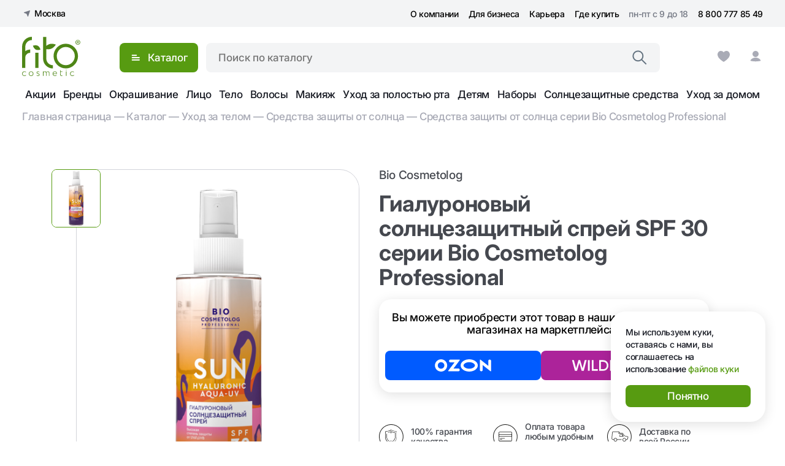

--- FILE ---
content_type: text/html; charset=UTF-8
request_url: https://fitocosmetic.ru/catalog/sredstva-zashchity-ot-solntsa-serii-bio-cosmetolog-professional/gialuronovyy-solntsezashchitnyy-sprey-spf-30-serii-bio-cosmetolog-professional/
body_size: 17204
content:
<!DOCTYPE html>
<html lang="ru">
<head>
    <meta charset="UTF-8">
    <meta name="viewport" content="width=device-width, initial-scale=1.0">
    <script src="https://code.jquery.com/jquery-3.7.1.min.js" integrity="sha256-/JqT3SQfawRcv/BIHPThkBvs0OEvtFFmqPF/lYI/Cxo=" crossorigin="anonymous"></script>
    <link rel="stylesheet" href="/local/templates/kosatka/js/libs/swiper-bundle/swiper-bundle.min.css"/>
    <script src="/local/templates/kosatka/js/libs/swiper-bundle/swiper-bundle.min.js"></script>
    <link rel="stylesheet" href="/local/templates/kosatka/assets/css/style.css?t=1768791566">
    <link rel="stylesheet" href="/local/templates/kosatka/template_styles.css?t=1768791566">
    <title>Гиалуроновый солнцезащитный спрей SPF 30 серии Bio Cosmetolog Professional</title>
    <meta name="yandex-verification" content="8d405b807fd0a3e3"/>
    <meta name="google-site-verification" content="asRu4VXNNTfYOfysMRtf5ZJqZ7u8cEeLGuJ25qo1OeA"/>
    <meta http-equiv="Content-Type" content="text/html; charset=UTF-8" />
<meta name="robots" content="index, follow" />
<meta name="keywords" content="Гиалуроновый солнцезащитный спрей SPF 30 серии Bio Cosmetolog Professional" />
<meta name="description" content="Гиалуроновый солнцезащитный спрей SPF 30 серии Bio Cosmetolog Professional, купить в интернет магазине Фитокосметик" />
<link href="/bitrix/js/ui/design-tokens/dist/ui.design-tokens.css?168500144624720" type="text/css"  rel="stylesheet" />
<link href="/bitrix/js/ui/fonts/opensans/ui.font.opensans.css?16850012802555" type="text/css"  rel="stylesheet" />
<link href="/bitrix/js/main/popup/dist/main.popup.bundle.css?168500139428324" type="text/css"  rel="stylesheet" />
<link href="/local/templates/kosatka/components/arturgolubev/search.title/interaktiv_mob/style.css?174858805713593" type="text/css"  data-template-style="true"  rel="stylesheet" />
<link href="/local/templates/kosatka/components/arturgolubev/search.title/interaktiv/style.css?176413173513627" type="text/css"  data-template-style="true"  rel="stylesheet" />
<link href="/local/templates/kosatka/components/sotbit/sotbit.mailing.email.get/popup_time_main/style.css?17585375097507" type="text/css"  data-template-style="true"  rel="stylesheet" />
<link href="/local/templates/kosatka/template_styles.css?17446310303097" type="text/css"  data-template-style="true"  rel="stylesheet" />
<script type="text/javascript">if(!window.BX)window.BX={};if(!window.BX.message)window.BX.message=function(mess){if(typeof mess==='object'){for(let i in mess) {BX.message[i]=mess[i];} return true;}};</script>
<script type="text/javascript">(window.BX||top.BX).message({'JS_CORE_LOADING':'Загрузка...','JS_CORE_NO_DATA':'- Нет данных -','JS_CORE_WINDOW_CLOSE':'Закрыть','JS_CORE_WINDOW_EXPAND':'Развернуть','JS_CORE_WINDOW_NARROW':'Свернуть в окно','JS_CORE_WINDOW_SAVE':'Сохранить','JS_CORE_WINDOW_CANCEL':'Отменить','JS_CORE_WINDOW_CONTINUE':'Продолжить','JS_CORE_H':'ч','JS_CORE_M':'м','JS_CORE_S':'с','JSADM_AI_HIDE_EXTRA':'Скрыть лишние','JSADM_AI_ALL_NOTIF':'Показать все','JSADM_AUTH_REQ':'Требуется авторизация!','JS_CORE_WINDOW_AUTH':'Войти','JS_CORE_IMAGE_FULL':'Полный размер'});</script>

<script type="text/javascript" src="/bitrix/js/main/core/core.js?1685001490487656"></script>

<script>BX.setJSList(['/bitrix/js/main/core/core_ajax.js','/bitrix/js/main/core/core_promise.js','/bitrix/js/main/polyfill/promise/js/promise.js','/bitrix/js/main/loadext/loadext.js','/bitrix/js/main/loadext/extension.js','/bitrix/js/main/polyfill/promise/js/promise.js','/bitrix/js/main/polyfill/find/js/find.js','/bitrix/js/main/polyfill/includes/js/includes.js','/bitrix/js/main/polyfill/matches/js/matches.js','/bitrix/js/ui/polyfill/closest/js/closest.js','/bitrix/js/main/polyfill/fill/main.polyfill.fill.js','/bitrix/js/main/polyfill/find/js/find.js','/bitrix/js/main/polyfill/matches/js/matches.js','/bitrix/js/main/polyfill/core/dist/polyfill.bundle.js','/bitrix/js/main/core/core.js','/bitrix/js/main/polyfill/intersectionobserver/js/intersectionobserver.js','/bitrix/js/main/lazyload/dist/lazyload.bundle.js','/bitrix/js/main/polyfill/core/dist/polyfill.bundle.js','/bitrix/js/main/parambag/dist/parambag.bundle.js']);
</script>
<script type="text/javascript">(window.BX||top.BX).message({'pull_server_enabled':'N','pull_config_timestamp':'0','pull_guest_mode':'N','pull_guest_user_id':'0'});(window.BX||top.BX).message({'PULL_OLD_REVISION':'Для продолжения корректной работы с сайтом необходимо перезагрузить страницу.'});</script>
<script type="text/javascript">(window.BX||top.BX).message({'LANGUAGE_ID':'ru','FORMAT_DATE':'DD.MM.YYYY','FORMAT_DATETIME':'DD.MM.YYYY HH:MI:SS','COOKIE_PREFIX':'BITRIX_SM','SERVER_TZ_OFFSET':'10800','UTF_MODE':'Y','SITE_ID':'s1','SITE_DIR':'/','USER_ID':'','SERVER_TIME':'1768791566','USER_TZ_OFFSET':'0','USER_TZ_AUTO':'Y','bitrix_sessid':'11f7ebe0ba06beceeda14b48721af7d6'});</script>


<script type="text/javascript" src="/bitrix/js/twim.recaptchafree/script.js?16826855034421"></script>
<script type="text/javascript" src="https://www.google.com/recaptcha/api.js?onload=onloadRecaptchafree&render=explicit&hl=ru"></script>
<script type="text/javascript" src="/bitrix/js/main/jquery/jquery-1.12.4.min.js?168500131497163"></script>
<script type="text/javascript" src="/bitrix/js/tarakud_wishlist/ajax.js?16826855031185"></script>
<script type="text/javascript" src="/bitrix/js/pull/protobuf/protobuf.js?1682685502274055"></script>
<script type="text/javascript" src="/bitrix/js/pull/protobuf/model.js?168268550270928"></script>
<script type="text/javascript" src="/bitrix/js/rest/client/rest.client.js?168268550217414"></script>
<script type="text/javascript" src="/bitrix/js/pull/client/pull.client.js?168500142981012"></script>
<script type="text/javascript" src="/bitrix/js/main/popup/dist/main.popup.bundle.js?1685001388116769"></script>
<script type="text/javascript">
		var wishlistUrl = "/catalog/sredstva-zashchity-ot-solntsa-serii-bio-cosmetolog-professional/gialuronovyy-solntsezashchitnyy-sprey-spf-30-serii-bio-cosmetolog-professional/index.php";
		BX.message({
			T_DEL_TEXT: "В избранном",
			T_DEL_TITLE: "Удалить из списка желаний",
			T_ADD_TEXT: "Добавить в список желаний",
			T_ADD_TITLE: "Добавить в список желаний",
			T_PAGE: "/personal/wishlist/",
			T_PAGEH: '<i class="fa fa-heart"></i>',
		});
		</script>



<script type="text/javascript" src="/bitrix/components/arturgolubev/search.title/script.js?17478069859674"></script>
<script type="text/javascript" src="/local/templates/kosatka/components/arturgolubev/search.title/interaktiv_mob/script.js?168268557710167"></script>
<script type="text/javascript" src="/local/templates/kosatka/components/arturgolubev/search.title/interaktiv/script.js?168268557710167"></script>
<script type="text/javascript" src="/bitrix/components/sotbit/sotbit.mailing.email.get/script.js?16826854881696"></script>
<script type="text/javascript" src="/local/templates/kosatka/components/sotbit/sotbit.mailing.email.get/popup_time_main/script.js?17219202251256"></script>
<script type="text/javascript">var _ba = _ba || []; _ba.push(["aid", "e2445b4abb0d6253d968bf2f268bd562"]); _ba.push(["host", "fitocosmetic.ru"]); _ba.push(["ad[ct][item]", "[base64]"]);_ba.push(["ad[ct][user_id]", function(){return BX.message("USER_ID") ? BX.message("USER_ID") : 0;}]);_ba.push(["ad[ct][recommendation]", function() {var rcmId = "";var cookieValue = BX.getCookie("BITRIX_SM_RCM_PRODUCT_LOG");var productId = 2974;var cItems = [];var cItem;if (cookieValue){cItems = cookieValue.split(".");}var i = cItems.length;while (i--){cItem = cItems[i].split("-");if (cItem[0] == productId){rcmId = cItem[1];break;}}return rcmId;}]);_ba.push(["ad[ct][v]", "2"]);(function() {var ba = document.createElement("script"); ba.type = "text/javascript"; ba.async = true;ba.src = (document.location.protocol == "https:" ? "https://" : "http://") + "bitrix.info/ba.js";var s = document.getElementsByTagName("script")[0];s.parentNode.insertBefore(ba, s);})();</script>



	<link rel="icon" href="/favicon.ico" sizes="32x32">
	<!--<link rel="manifest" href="/site.webmanifest">
	<link rel="icon" href="/favicon-16x16.png" type="image/png"  sizes="16x16">
	<link rel="icon" href="/favicon-32x32.png" type="image/png"  sizes="32x32">
	<link rel="apple-touch-icon" href="/apple-touch-icon.png">-->
</head>

<body>
<div class="modal modal--sale">
    <a href="#" class="modal__close"><img src="/local/templates/kosatka/assets/img/icons/modal-close.svg" alt="x"></a>
    <img src="/local/templates/kosatka/assets/img/banners/modal-banner.png" alt="" class="modal__banner">
    <div class="modal__content">
        <h2 class="modal__title">Скидка 10% в подарок!</h2>
        <p class="modal__text">Подпишитесь на рассылку и получите скидку на первый заказ </p>
        <form action="#" class="modal__form">
            <input class="modal__mail" type="email" placeholder="Электронная почта">
            <input class="modal__btn btn" type="submit" value="Получить скидку">
            <p class="modal__agree">
                <span>Нажимая на кнопку «Получить скидку», я соглашаюсь с </span>
                <a href="#">политикой обработки персональных данных</a>
            </p>
        </form>
    </div>
</div>
<div class="modal modal--city">
    <a href="#" class="modal__close"><img src="/local/templates/kosatka/assets/img/icons/modal-close.svg" alt="x"></a>
    <div class="modal__content">
        <h2 class="modal__title">Выберите город</h2>
        <div class="modal__search search">
            <input type="search" placeholder="Ваш город" class="hide-todo">
            <img class="search__img hide-todo" src="/local/templates/kosatka/assets/img/icons/search.svg" alt="">
        </div>
        <div class="modal__auto hide-todo">
            <img src="/local/templates/kosatka/assets/img/icons/location-green.svg" alt=""><span>Определить автоматически</span>
        </div>
        <ul class="modal__list">
            <li class="modal__li modal__li--active">Москва <img src="/local/templates/kosatka/assets/img/icons/verify.svg" alt=""></li>
            <li class="modal__li">Санкт-Петербург <img src="/local/templates/kosatka/assets/img/icons/verify.svg" alt=""></li>
            <li class="modal__li">Сочи<img src="/local/templates/kosatka/assets/img/icons/verify.svg" alt=""></li>
            <li class="modal__li">Ростов-на-Дону <img src="/local/templates/kosatka/assets/img/icons/verify.svg" alt=""></li>
            <li class="modal__li">Нижний Новгород <img src="/local/templates/kosatka/assets/img/icons/verify.svg" alt=""></li>
            <li class="modal__li">Челябинск <img src="/local/templates/kosatka/assets/img/icons/verify.svg" alt=""></li>
            <li class="modal__li">Казань <img src="/local/templates/kosatka/assets/img/icons/verify.svg" alt=""></li>
            <li class="modal__li">Уфа <img src="/local/templates/kosatka/assets/img/icons/verify.svg" alt=""></li>
            <li class="modal__li">Краснодар <img src="/local/templates/kosatka/assets/img/icons/verify.svg" alt=""></li>
        </ul>
    </div>
</div>
<div class="modal modal--cookie">
    <div class="modal__content">
        <p class="modal__agree">
            <span>Мы используем куки, оставаясь с нами, вы соглашаетесь на использование</span>
            <a href="#">файлов куки</a>
        </p>
        <div class="btn">Понятно</div>
    </div>
</div>
<header class="header">
    <div class="header__media">
        <div class="container">
            <div class="burger">
                <span></span>
                <span></span>
                <span></span>
            </div>
            <a href="/"><img src="/local/templates/kosatka/assets/img/icons/logo-media.svg" alt="fito cosmetic" title="fito cosmetic"></a>
            <img src="/local/templates/kosatka/assets/img/icons/search.svg" alt="поиск" class="mobile-search">
            
			<!--<div class="search__media">
				<form action="/search/" method="get">
                    <div class="search__header">
                        <img src="/local/templates/kosatka/assets/img/icons/arrow-back.svg" alt="<-" class="search-back">
                        <div class="search__inp">
                            <input type="search" name="q" placeholder="Поиск по каталогу">
                            <img src="/local/templates/kosatka/assets/img/icons/search.svg" alt="">
                        </div>
                    </div>
                    <div class="search__results">
                        <a href="/search/?q=Шампунь" class="search__text">Шампунь</a>
                        <a href="/search/?q=Крем" class="search__text">Крем</a>
                        <a href="/search/?q=Гель" class="search__text">Гель</a>
                        <a href="/search/?q=Зубная+паста" class="search__text">Зубная паста</a>
                    </div>
                </form>
            </div>-->
			<!--<div id="smart-title-search1" class="bx-searchtitle theme-blue">
	<form action="/search/index.php">
		<div class="bx-input-group">
			<input id="smart-title-search-input1" placeholder="" type="text" name="q" value="" autocomplete="off" class="bx-form-control"/>
			<span class="bx-input-group-btn">
				<span class="bx-searchtitle-preloader " id="smart-title-search1_preloader_item"></span>
				<button class="" type="submit" name="s"></button>
			</span>
		</div>
	</form>
</div>-->


<div id="smart-title-search1" class="search__media">
	<form action="/search/index.php">
		 <div class="search__header">
                        <img src="/local/templates/kosatka/assets/img/icons/arrow-back.svg" alt="<-" class="search-back">
                        <div class="search__inp">
								<input id="smart-title-search-input1" type="text" name="q" placeholder="Поиск по каталогу" value="" autocomplete="off">
								<img src="/local/templates/kosatka/assets/img/icons/search.svg" alt="">
                        </div>
                    </div>
		<div class="search__results">
			<a href="/search/?q=Шампунь" class="search__text">Шампунь</a>
			<a href="/search/?q=Крем" class="search__text">Крем</a>
			<a href="/search/?q=Гель" class="search__text">Гель</a>
			<a href="/search/?q=Зубная+паста" class="search__text">Зубная паста</a>
		</div>
	</form>
</div>



<script>

	BX.ready(function(){
		new JCTitleSearchAG2({
			// 'AJAX_PAGE' : '/your-path/fast_search.php',
			'AJAX_PAGE' : '/catalog/sredstva-zashchity-ot-solntsa-serii-bio-cosmetolog-professional/gialuronovyy-solntsezashchitnyy-sprey-spf-30-serii-bio-cosmetolog-professional/',
			'CONTAINER_ID': 'smart-title-search1',
			'INPUT_ID': 'smart-title-search-input1',
			//'PRELODER_ID': 'smart-title-search1_preloader_item',
			'MIN_QUERY_LEN': 2
		});
	});
	
	
</script>        </div>
        <div class="header__media-bottom media-bottom">
            <div class="container">
                <div class="media-bottom__items">
                    <a href="/" class="media-bottom__item media-bottom__item--active">
                        <img src="/local/templates/kosatka/assets/img/icons/home.svg" alt=""><span>Главная</span>
                    </a>
                    <a href="/catalog/" class="media-bottom__item">
                        <img src="/local/templates/kosatka/assets/img/icons/catalog.svg" alt=""><span>Каталог</span>
                    </a>
                    <a href="/personal/wishlist/" class="media-bottom__item">
                        <img src="/local/templates/kosatka/assets/img/icons/heart.svg" alt=""><span>Избранное</span>
                    </a>
                    <a href="/" class="media-bottom__item">
                        <img src="/local/templates/kosatka/assets/img/icons/bag.svg" alt=""><span>Корзина</span>
                    </a>
                    <a href="/cabinet/" class="media-bottom__item">
                        <img src="/local/templates/kosatka/assets/img/icons/user.svg" alt=""><span>Профиль</span>
                    </a>
                </div>
            </div>
        </div>
    </div>
    <div class="menu__media">
        <div class="header__city hide-todo">
            <img src="/local/templates/kosatka/assets/img/icons/location.svg" alt="place">
            <span>Москва</span>
        </div>
        <div class="menu__media-items">
            <a href="/catalog/">Каталог</a>
			<a href="/catalog/okrashivanie-volos/">Окрашивание</a>
			<a href="/catalog/sredstva-dlya-ukhoda-za-volosami/">Волосы</a>
			<a href="/catalog/ukhod-za-litsom/">Лицо</a>
			<a href="/catalog/ukhod-za-telom/">Тело</a>
            <a href="/actions/">Акции</a>
            <a href="/brands/">Бренды</a>
            <span></span>
            <a href="/about/">О нас</a>
            <a href="/partners/">Для бизнеса</a>
            <a href="/gde-kupit/">Где купить</a>
            <a href="/contract/">Контрактное производство</a>
            <a href="/sertifikaty/">Сертификаты на продукцию</a>
            <a href="https://hh.ru/employer/564137">Карьера</a>
            <span></span>
        </div>
        <div class="menu__media-info">
            <div class="footer__contacts">
                <a href="tel:88007778549" class="footer__phone">8 800 777 85 49</a>
                <p class="footer__time">с 09:00 до 18:00 пн-пт</p>
                <p class="footer__address">117420, Москва, ул. Намёткина, 12а</p>
                <div class="footer__social">
                    <a href="#"><img src="/local/templates/kosatka/assets/img/icons/telegram.svg" alt="telegramm" class="footer__icon"></a>
                    <a href="#"><img src="/local/templates/kosatka/assets/img/icons/vk.svg" alt="vkontakte" class="footer__icon"></a>
                    <a href="#"><img src="/local/templates/kosatka/assets/img/icons/classmates.svg" alt="odnoklassniky" class="footer__icon"></a>
                    <a href="#"><img src="/local/templates/kosatka/assets/img/icons/tiktok.svg" alt="tiktok" class="footer__icon"></a>
                    <a href="#"><img src="/local/templates/kosatka/assets/img/icons/pinterest.svg" alt="pinterest" class="footer__icon"></a>
                </div>
            </div>
        </div>
    </div>
    <div class="container">
        <div class="modal modal--moscow">
            <div class="modal__content">
                <p class="modal__agree">Город доставки</p>
                <p class="modal__city">Москва</p>
                <div class="modal__btns">
                    <div class="btn btn-yes">Да, верно</div>
                    <div class="btn btn--light btn-no">Нет, другой</div>
                </div>
            </div>
        </div>
        <div class="modal modal--done">
            <div class="modal__content">
                <p class="modal__agree">Условия доставки пересчитанны с учетом вашего региона доставки</p>
                <div class="modal__btns">
                    <div class="btn">Понятно</div>
                    <div class="btn btn--light">Подробнее</div>
                </div>
            </div>
        </div>
    </div>
    
<div class="header__menu">
    <div class="container">
        <div class="header__content">
            <div class="header__city">
                <img src="/local/templates/kosatka/assets/img/icons/location.svg" alt="place">
                <span>Москва</span>
            </div>
            <ul class="menu">
                <li>
                    <a href="/about/" class="menu__link">О компании</a>
                </li>
                <li>
                    <a href="/partners/" class="menu__link">Для бизнеса</a>
                </li>
                <li>
                    <a href="https://hh.ru/employer/564137" class="menu__link">Карьера</a>
                </li>
                <li>
                    <a href="/gde-kupit/" class="menu__link">Где купить</a>
                </li>
                                    <li class="hide-todo">
                        <a href="/catalog/" class="menu__link">Каталог</a>
                    </li>
                                    <li class="hide-todo">
                        <a href="/actions/" class="menu__link">Акции</a>
                    </li>
                                    <li class="hide-todo">
                        <a href="/brands/" class="menu__link">Бренды</a>
                    </li>
                                    <li class="hide-todo">
                        <a href="/press/" class="menu__link">Пресса</a>
                    </li>
                                    <li class="hide-todo">
                        <a href="/oplata-i-dostavka/" class="menu__link">Оплата и доставка</a>
                    </li>
                                    <li class="hide-todo">
                        <a href="/stati/" class="menu__link">Блог</a>
                    </li>
                                    <li class="hide-todo">
                        <a href="/reviews/" class="menu__link">Отзывы</a>
                    </li>
                                    <li class="hide-todo">
                        <a href="/kontakty/" class="menu__link">Контакты</a>
                    </li>
                                <ul class="menu menu__contacts">
                    <li>
                        <a href="#" class="menu__link menu__link--gray">пн-пт с 9 до 18 </a>
                    </li>
                    <li>
                        <a href="tel:88007778549" class="menu__link">8 800 777 85 49</a>
                    </li>
                </ul>
            </ul>
        </div>
    </div>
</div>
    <div class="header__block">
        <div class="container">
            <div class="header__content">
                <a href="/" class="logo">
                    <img src="/local/templates/kosatka/assets/img/icons/logo.svg" alt="fito cosmetic" title="fito cosmetic">
                </a>
                <div class="header-catalog">
                    
<div class="catalog-content">
    <ul class="catalog-item">
                    <li class="item-li ">
                <span>Окрашивание</span><img src="/local/templates/kosatka/assets/img/icons/arrow-down.svg" alt=">">
            </li>
                    <li class="item-li ">
                <span>Уход за волосами</span><img src="/local/templates/kosatka/assets/img/icons/arrow-down.svg" alt=">">
            </li>
                    <li class="item-li ">
                <span>Уход за лицом</span><img src="/local/templates/kosatka/assets/img/icons/arrow-down.svg" alt=">">
            </li>
                    <li class="item-li ">
                <span>Уход за телом</span><img src="/local/templates/kosatka/assets/img/icons/arrow-down.svg" alt=">">
            </li>
                    <li class="item-li ">
                <span>Уход за полостью рта</span><img src="/local/templates/kosatka/assets/img/icons/arrow-down.svg" alt=">">
            </li>
                    <li class="item-li ">
                <span>Уход за ногтями</span><img src="/local/templates/kosatka/assets/img/icons/arrow-down.svg" alt=">">
            </li>
                    <li class="item-li ">
                <span>Детям</span><img src="/local/templates/kosatka/assets/img/icons/arrow-down.svg" alt=">">
            </li>
                    <li class="item-li ">
                <span>Наборы</span><img src="/local/templates/kosatka/assets/img/icons/arrow-down.svg" alt=">">
            </li>
                    <li class="item-li ">
                <span>Уход за домом</span><img src="/local/templates/kosatka/assets/img/icons/arrow-down.svg" alt=">">
            </li>
            </ul>
    <ul class="catalog-item">
                    <div class="item-dop ">
                <p class="title">Окрашивание</p>
                <li class="item-li"><a href="/catalog/okrashivanie-volos/">Все товары категории</a></li>
                                    <li class="item-li "><a href="/catalog/kraska-dlya-volos/">Краска для волос </a></li>
                                    <li class="item-li "><a href="/catalog/ottenochnye-sredstva/">Оттеночные средства </a></li>
                                    <li class="item-li "><a href="/catalog/naturalnoe-okrashivanie-volos/">Натуральное окрашивание волос </a></li>
                                    <li class="item-li "><a href="/catalog/osvetlenie-volos/">Осветление волос </a></li>
                                    <li class="item-li "><a href="/catalog/okrashivanie-brovey-i-resnits/">Краска для бровей и ресниц </a></li>
                            </div>
                    <div class="item-dop ">
                <p class="title">Уход за волосами</p>
                <li class="item-li"><a href="/catalog/sredstva-dlya-ukhoda-za-volosami/">Все товары категории</a></li>
                                    <li class="item-li "><a href="/catalog/shampuni-dlya-volos/">Шампуни для волос </a></li>
                                    <li class="item-li "><a href="/catalog/balzamy-dlya-volos/">Бальзамы для волос </a></li>
                                    <li class="item-li "><a href="/catalog/gustoe-maslo-dlya-volos/">Густое масло для волос </a></li>
                                    <li class="item-li "><a href="/catalog/maska-dlya-volos/">Маски для волос </a></li>
                                    <li class="item-li "><a href="/catalog/sprei-dlya-volos/">Спреи для волос </a></li>
                                    <li class="item-li "><a href="/catalog/syvorotki-dlya-volos/">Сыворотки для волос </a></li>
                            </div>
                    <div class="item-dop ">
                <p class="title">Уход за лицом</p>
                <li class="item-li"><a href="/catalog/ukhod-za-litsom/">Все товары категории</a></li>
                                    <li class="item-li "><a href="/catalog/kremy-dlya-litsa/">Кремы  для лица </a></li>
                                    <li class="item-li "><a href="/catalog/patchi-dlya-kozhi-vokrug-glaz/">Патчи для кожи вокруг глаз </a></li>
                                    <li class="item-li "><a href="/catalog/balzamy-dlya-gub/">Бальзамы для губ </a></li>
                                    <li class="item-li "><a href="/catalog/ochishchayushchie-sredstva-dlya-litsa/">Очищающие средства для лица </a></li>
                                    <li class="item-li "><a href="/catalog/skraby-dlya-litsa/">Скрабы для лица </a></li>
                                    <li class="item-li "><a href="/catalog/naturalnaya-depilyatsiya-dlya-litsa-new/">Натуральный фито депилятор для лица </a></li>
                                    <li class="item-li "><a href="/catalog/podarochnye-nabory-lico/">Подарочные наборы </a></li>
                                    <li class="item-li "><a href="/catalog/maski-dlya-litsa/">Маски для лица </a></li>
                                    <li class="item-li "><a href="/catalog/dekorativnaya-kosmetika/">Декоративная косметика </a></li>
                                    <li class="item-li "><a href="/catalog/syvorotki-dlya-litsa/">Сыворотки для лица </a></li>
                            </div>
                    <div class="item-dop ">
                <p class="title">Уход за телом</p>
                <li class="item-li"><a href="/catalog/ukhod-za-telom/">Все товары категории</a></li>
                                    <li class="item-li "><a href="/catalog/skraby-dlya-tela/">Скрабы для тела </a></li>
                                    <li class="item-li "><a href="/catalog/credstva-dlya-depilyatsii/">Cредства для депиляции </a></li>
                                    <li class="item-li "><a href="/catalog/geli-dlya-dusha/">Гели и масла для душа </a></li>
                                    <li class="item-li "><a href="/catalog/kremy-dlya-nog/">Кремы для тела </a></li>
                                    <li class="item-li "><a href="/catalog/kremy-dlya-ruk/">Кремы для рук </a></li>
                                    <li class="item-li "><a href="/catalog/gliny-kosmeticheskie/">Глины косметические </a></li>
                                    <li class="item-li "><a href="/catalog/sredstva-zashchity-ot-solntsa/">Средства защиты от солнца </a></li>
                                    <li class="item-li "><a href="/catalog/sredstv-dlya-prinyatiya-vann/">Средства для принятия ванн </a></li>
                                    <li class="item-li "><a href="/catalog/krem-dlya-nog/">Средства для ног </a></li>
                                    <li class="item-li "><a href="/catalog/zhidkoe-mylo-dlya-ruk/">Жидкое мыло для рук </a></li>
                                    <li class="item-li "><a href="/catalog/vazelin/">Вазелин </a></li>
                                    <li class="item-li "><a href="/catalog/podarochnye-nabory-telo/">Подарочные наборы </a></li>
                                    <li class="item-li "><a href="/catalog/dlya-intimnoy-gigieny/">Для интимной гигиены </a></li>
                            </div>
                    <div class="item-dop ">
                <p class="title">Уход за полостью рта</p>
                <li class="item-li"><a href="/catalog/zubnye-poroshki/">Все товары категории</a></li>
                                    <li class="item-li "><a href="/catalog/zubnye-pasty/">Зубные пасты </a></li>
                                    <li class="item-li "><a href="/catalog/opolaskivateli-dlya-polosti-rta/">Ополаскиватели для полости рта </a></li>
                                    <li class="item-li "><a href="/catalog/zubnye-poroshki-v-sukhom-vide/">Зубные порошки в сухом виде </a></li>
                                    <li class="item-li "><a href="/catalog/zubnye-poroshki-v-gotovom-vide/">Зубные порошки в готовом виде </a></li>
                            </div>
                    <div class="item-dop ">
                <p class="title">Уход за ногтями</p>
                <li class="item-li"><a href="/catalog/sredstva-dlya-ukhoda-za-nogtyami/">Все товары категории</a></li>
                                    <li class="item-li "><a href="/catalog/ukhod-i-ozdorovlenie/">Уход и оздоровление </a></li>
                                    <li class="item-li "><a href="/catalog/zhidkost-dlya-snyatiya-laka/">Жидкость для снятия лака </a></li>
                            </div>
                    <div class="item-dop ">
                <p class="title">Детям</p>
                <li class="item-li"><a href="/catalog/detyam/">Все товары категории</a></li>
                                    <li class="item-li "><a href="/catalog/nabory-detyam/">Детские подарочные наборы </a></li>
                                    <li class="item-li "><a href="/catalog/dlya-kupaniya/">Для купания </a></li>
                                    <li class="item-li "><a href="/catalog/kremy/">Кремы </a></li>
                                    <li class="item-li "><a href="/catalog/prisypki/">Присыпки </a></li>
                                    <li class="item-li "><a href="/catalog/shampuni/">Шампуни </a></li>
                            </div>
                    <div class="item-dop ">
                <p class="title">Наборы</p>
                <li class="item-li"><a href="/catalog/nabory/">Все товары категории</a></li>
                            </div>
                    <div class="item-dop ">
                <p class="title">Уход за домом</p>
                <li class="item-li"><a href="/catalog/ukhod-za-domom/">Все товары категории</a></li>
                                    <li class="item-li "><a href="/catalog/sredstva-dlya-mytya-posudy/">Средства для мытья посуды </a></li>
                                    <li class="item-li "><a href="/catalog/chistyashchie-sredstva/">Чистящие средства </a></li>
                            </div>
            </ul>
    <div class="catalog-item hide-visibility-todo"><img src="/local/templates/kosatka/assets/img/banners/sales-slide-3.jpg" alt="" class="catalog-banner"></div>
</div>
<div class="btn catalog__btn">
    <svg class="icon">
        <use xlink:href="/local/templates/kosatka/assets/img/icons/sprite.svg#menu"></use>
    </svg>
    <span>Каталог</span>
</div><!--<div id="smart-title-search" class="bx-searchtitle theme-blue">
	<form action="/search/index.php">
		<div class="bx-input-group">
			<input id="smart-title-search-input" placeholder="" type="text" name="q" value="" autocomplete="off" class="bx-form-control"/>
			<span class="bx-input-group-btn">
				<span class="bx-searchtitle-preloader " id="smart-title-search_preloader_item"></span>
				<button class="" type="submit" name="s"></button>
			</span>
		</div>
	</form>
</div>-->


<div id="smart-title-search" class="search header__search">
	<form action="/search/index.php">
		<input id="smart-title-search-input" type="text" name="q" placeholder="Поиск по каталогу" value="" autocomplete="off">
		<img src="/local/templates/kosatka/assets/img/icons/search.svg" alt="search" class="search__img">
		<div class="search__content">
			<a href="/search/?q=Шампунь" class="search__text">Шампунь</a>
			<a href="/search/?q=Крем" class="search__text">Крем</a>
			<a href="/search/?q=Гель" class="search__text">Гель</a>
			<a href="/search/?q=Зубная+паста" class="search__text">Зубная паста</a>
		</div>
	</form>
</div>



<script>
	BX.ready(function(){
		new JCTitleSearchAG2({
			// 'AJAX_PAGE' : '/your-path/fast_search.php',
			'AJAX_PAGE' : '/catalog/sredstva-zashchity-ot-solntsa-serii-bio-cosmetolog-professional/gialuronovyy-solntsezashchitnyy-sprey-spf-30-serii-bio-cosmetolog-professional/',
			'CONTAINER_ID': 'smart-title-search',
			'INPUT_ID': 'smart-title-search-input',
			//'PRELODER_ID': 'smart-title-search_preloader_item',
			'MIN_QUERY_LEN': 2
		});
	});
</script>                    <!--<div class="search header__search">
                        <form action="/search/" method="get">
                            <input type="search" name="q" placeholder="Поиск по каталогу" autocomplete="off">
                            <img src="/local/templates/kosatka/assets/img/icons/search.svg" alt="search" class="search__img">
                            <div class="search__content">
                                <a href="/search/?q=Шампунь" class="search__text">Шампунь</a>
                                <a href="/search/?q=Крем" class="search__text">Крем</a>
                                <a href="/search/?q=Гель" class="search__text">Гель</a>
                                <a href="/search/?q=Зубная+паста" class="search__text">Зубная паста</a>
                            </div>
                        </form>
                    </div>-->
                </div>
                <div class="icons">
    <a class="icons__link hide-todo" href="#">
        <svg class="icon">
            <use xlink:href="/local/templates/kosatka/assets/img/icons/sprite.svg#box"></use>
        </svg>
    </a>
    <a class="icons__link" href="/personal/wishlist/" title="Избранное">
                <span class="num heart__num hide">0</span>
        <svg class="icon">
            <use xlink:href="/local/templates/kosatka/assets/img/icons/sprite.svg#heart"></use>
        </svg>
    </a>
    <a class="icons__link" href="/cabinet/" title="Личный кабинет">
        <svg class="icon">
            <use xlink:href="/local/templates/kosatka/assets/img/icons/sprite.svg#user"></use>
        </svg>
    </a>
    <a class="icons__link" href="/personal/cart/" title="Корзина">
                <span class="num basket__num hide">0</span>
        <svg class="icon">
            <use xlink:href="/local/templates/kosatka/assets/img/icons/sprite.svg#bag"></use>
        </svg>
    </a>
</div>            </div>
        </div>
    </div>
    
<div class="header__bottom">
    <div class="container">
        <ul class="bottom-menu">
	<li>
		<a href="/actions/" class="link bottom-menu__link">Акции</a>
	</li>
	<li>
		<a href="/brands/" class="link bottom-menu__link">Бренды</a>
	</li>
	<li>
		<a href="/catalog/okrashivanie-volos/" class="link bottom-menu__link">Окрашивание</a>
	</li>
	<li>
		<a href="/catalog/ukhod-za-litsom/" class="link bottom-menu__link">Лицо</a>
	</li>
	<li>
		<a href="/catalog/ukhod-za-telom/" class="link bottom-menu__link">Тело</a>
	</li>
	<li>
		<a href="/catalog/sredstva-dlya-ukhoda-za-volosami/" class="link bottom-menu__link">Волосы</a>
	</li>
	<li>
		<a href="/catalog/dekorativnaya-kosmetika/" class="link bottom-menu__link">Макияж</a>
	</li>
	<li>
		<a href="/catalog/zubnye-poroshki/" class="link bottom-menu__link">Уход за полостью рта</a>
	</li>
	<li>
		<a href="/catalog/detyam/" class="link bottom-menu__link">Детям</a>
	</li>
	<li>
		<a href="/catalog/nabory/" class="link bottom-menu__link">Наборы</a>
	</li>
	<li>
		<a href="/catalog/sredstva-zashchity-ot-solntsa/" class="link bottom-menu__link">Солнцезащитные средства</a>
	</li>
	<li>
		<a href="/catalog/ukhod-za-domom/" class="link bottom-menu__link">Уход за домом</a>
	</li>
			
        </ul>
    </div>
</div>
</header>
<main>
        <section class="breadcrumbs">
        <div class="container">
            <div class="breadcrumbs__content">
                                    <a href="/" class="link">Главная страница</a>
                                            <span>—</span>
                                                        <a href="/catalog/" class="link">Каталог</a>
                                            <span>—</span>
                                                        <a href="/catalog/ukhod-za-telom/" class="link">Уход за телом</a>
                                            <span>—</span>
                                                        <a href="/catalog/sredstva-zashchity-ot-solntsa/" class="link">Средства защиты от солнца</a>
                                            <span>—</span>
                                                        <a href="/catalog/sredstva-zashchity-ot-solntsa-serii-bio-cosmetolog-professional/" class="link">Средства защиты от солнца серии Bio Cosmetolog Professional</a>
                                                </div>
        </div>
    </section>

    <section class="product-card">
        <div class="container container-2">
            <div class="product-card__content">
                <div class="product-card__left">
                    <div class="product-card__links card-links">
                        <a href="/catalog/" class="card-links__item">
                            <img src="/local/templates/kosatka/assets/img/icons/arrow-back.svg" alt="В каталог" title="В каталог">
                        </a>
                        <div class="card-links__right">
                            <a href="#" class="card-links__item share-link">
                                <img src="/local/templates/kosatka/assets/img/icons/export.svg" alt="Поделиться" title="Поделиться">
                            </a>
                            <div class="card-links__item">
                                                                <svg class="icon add_to_wishlist " data-id="2974" data-is-product-page="true">
                                    <use xlink:href="/local/templates/kosatka/assets/img/icons/sprite.svg#heart"></use>
                                </svg>
                            </div>
                        </div>
                    </div>
                    <div class="product-card__slider swiper">
                        <div class="swiper-wrapper">
                            <div class="swiper-slide"><img src="/upload/iblock/e51/nhp3a4ghbgyky9h0ylv4nezpgy0nae6j.jpg" alt="Гиалуроновый солнцезащитный спрей SPF 30 серии Bio Cosmetolog Professional"></div>
                                                    </div>
                        <div class="swiper-pagination"></div>
                    </div>
                    <div class="swiper-pagination-1">
                        <img class="swiper_pagination_img swiper_pagination_img--active" src="/upload/iblock/e51/nhp3a4ghbgyky9h0ylv4nezpgy0nae6j.jpg" alt="Гиалуроновый солнцезащитный спрей SPF 30 серии Bio Cosmetolog Professional">
                                            </div>
                </div>
                <div class="product-card__right">
                                                            <div class="product-card-brand-block">
                        <p class="product-card__brand">Bio Cosmetolog</p>
                                            </div>
                    
                    <p class="product-card__title">Гиалуроновый солнцезащитный спрей SPF 30 серии Bio Cosmetolog Professional</p>
                    <div class="product-card__rewievs hide-todo">
                        <div class="product-card__stars">
                            <img src="/local/templates/kosatka/assets/img/icons/star.svg" alt="звезда">
                            <img src="/local/templates/kosatka/assets/img/icons/star.svg" alt="звезда">
                            <img src="/local/templates/kosatka/assets/img/icons/star.svg" alt="звезда">
                            <img src="/local/templates/kosatka/assets/img/icons/star.svg" alt="звезда">
                            <img src="/local/templates/kosatka/assets/img/icons/star.svg" alt="звезда">
                        </div>
                        <span class="product-card__count">4,8</span>
                        <span class="product-card__count-text">24 отзыва</span>
                    </div>
                    <div class="product-card__more hide-todo">
                        <a href="product-card.html" class="more__link more__link--active"><img src="/local/templates/kosatka/assets/img/products/01.png" alt=""></a>
                        <a href="product-card.html" class="more__link"><img src="/local/templates/kosatka/assets/img/products/01.png" alt=""></a>
                    </div>
                    <div class="product-card__colors hide-todo">
                        <p class="product-card__name-color">№ 6.5 Красное дерево</p>
                        <div class="product-card__colors-items">
                            <div data-name="№ 6.5 Красное дерево" class="product-card__color product-card__color--active"><img src="/local/templates/kosatka/assets/img/colors/img_color.png" alt="">
                            </div>
                            <div data-name="№ 4.38 Шоколадный каштан" class="product-card__color"><img src="/local/templates/kosatka/assets/img/colors/img_color-1.png" alt=""></div>
                            <div data-name="№ 4.39 Шоколадный каштан" class="product-card__color"><img src="/local/templates/kosatka/assets/img/colors/img_color-2.png" alt=""></div>
                            <div data-name="№ 4.40 Шоколадный каштан" class="product-card__color"><img src="/local/templates/kosatka/assets/img/colors/img_color-3.png" alt=""></div>
                            <div data-name="№ 4.41 Шоколадный каштан" class="product-card__color"><img src="/local/templates/kosatka/assets/img/colors/img_color-4.png" alt=""></div>
                            <div data-name="№ 4.42 Шоколадный каштан" class="product-card__color"><img src="/local/templates/kosatka/assets/img/colors/img_color-5.png" alt=""></div>
                            <div data-name="№ 4.43 Шоколадный каштан" class="product-card__color"><img src="/local/templates/kosatka/assets/img/colors/img_color-6.png" alt=""></div>
                            <div data-name="№ 4.44 Шоколадный каштан" class="product-card__color"><img src="/local/templates/kosatka/assets/img/colors/img_color-7.png" alt=""></div>
                            <div data-name="№ 4.45 Шоколадный каштан" class="product-card__color"><img src="/local/templates/kosatka/assets/img/colors/img_color-8.png" alt=""></div>
                            <div data-name="№ 4.46 Шоколадный каштан" class="product-card__color"><img src="/local/templates/kosatka/assets/img/colors/img_color-9.png" alt=""></div>
                            <div data-name="№ 4.47 Шоколадный каштан" class="product-card__color"><img src="/local/templates/kosatka/assets/img/colors/img_color-10.png" alt=""></div>
                        </div>
                    </div>
                    <div class="buy-markets">
                                                <p class="buy-markets__title">Вы можете приобрести этот товар в наших официальных магазинах на маркетплейсах</p>
                        <div class="markets">
                                                            <a onclick="ym(38053440, 'reachGoal', 'click_link_ozon'); return true;" href="https://www.ozon.ru/product/892073089?utm_source=sitefc&utm_medium=sku&utm_campaign=vendor_org_271156" class="market market--ozon">
                                    <img src="/local/templates/kosatka/assets/img/icons/logo_ozon.svg" alt="ozon">
                                </a>
                            
                                                            <!--<a onclick="ym(38053440, 'reachGoal', 'click_link_wb'); return true;" href="https://www.wildberries.ru/catalog/63806427/detail.aspx?utm_campaign=14034-id-my_ad_campaign&utm_source=sitefc&utm_medium=sku" class="market market--wb">-->
                                <a href="https://www.wildberries.ru/catalog/63806427/detail.aspx?utm_campaign=14034-id-my_ad_campaign&utm_source=sitefc&utm_medium=sku" class="market market--wb">
                                    <img src="/local/templates/kosatka/assets/img/icons/logo_wildberris.svg" alt="wildberries">
                                </a>
                            
                                                    </div>
                    </div>

                    <div class="product-card__advantages">
                        <div class="product-card__advant">
                            <img src="/local/templates/kosatka/img/ficha/ficha-3.svg" alt="">
                            <p>100% гарантия качества</p>
                        </div>
                        <div class="product-card__advant">
                            <img src="/local/templates/kosatka/img/ficha/ficha-2.svg" alt="">
                            <p>Оплата товара любым удобным способом!</p>
                        </div>
                        <div class="product-card__advant">
                            <img src="/local/templates/kosatka/img/ficha/ficha-1.svg" alt="">
                            <p>Доставка по всей России</p>
                        </div>
                    </div>
                    <div class="product-card__characteristics">
                        <div class="characteristic">
                            <p>Артикул</p>
                            <span class="dotted"></span>
                            <p>8751</p>
                        </div>
                                                    <div class="characteristic">
                                <p>Бренд</p>
                                <span class="dotted"></span>
                                <p>Bio Cosmetolog</p>
                            </div>
                        
                                                                                                                <div class="characteristic">
                                    <p>Тип продукта</p>
                                    <span class="dotted"></span>
                                    <p>Средства защиты от солнца</p>
                                </div>
                                                    
                                                    <div class="characteristic">
                                <p>Объем</p>
                                <span class="dotted"></span>
                                <p>200 мл</p>
                            </div>
                        
                                                
                        
                        
                    </div>
                </div>
            </div>

                            <div class="product-card__data product-card__data--active">
                    <div class="data__title product-card__title">
                        <h3>Описание</h3>
                        <svg class="icon">
                            <use xlink:href="/local/templates/kosatka/assets/img/icons/sprite.svg#minus"></use>
                        </svg>
                    </div>
                    <p class="data__text">Универсальный водостойкий флюид для красивого и безопасного загара. Формула на основе фотостабильных UV фильтров и гиалуроновой кислоты надежно защищает и увлажняет кожу. Термальная вода, эластин и экстракт календулы питают и ухаживают за кожей, масло виноградной косточки помогает получить равномерный бронзовый загар. </p>
                </div>
            
                            <div class="product-card__data">
                    <div class="data__title product-card__title">
                        <h3>Состав</h3>
                        <svg class="icon">
                            <use xlink:href="/local/templates/kosatka/assets/img/icons/sprite.svg#plus"></use>
                        </svg>
                    </div>
                    <p class="data__text">Aqua, Vitis Vinifera Seed Oil, Calendula Officinalis Flower Extract, Octocrylene, Ethylhexyl Methoxycinnamate, Ethylhexyl Salicylate, Butyl Methoxydibenzoylmethane, Benzophenone-3, Prunus Amygdalus Dulcis Oil, Ethylhexyl Stearate, Hydrolyzed Elastin, Hyaluronic Acid, Benzophenone-4, Benzyl Alcohol, Polyquaternium-37, Parfum, CI 75300.</p>
                </div>
            
                            <div class="product-card__data">
                    <div class="data__title product-card__title">
                        <h3>Способ применения</h3>
                        <svg class="icon">
                            <use xlink:href="/local/templates/kosatka/assets/img/icons/sprite.svg#plus"></use>
                        </svg>
                    </div>
                    <p class="data__text">Встряхните флакон перед применением. Равномерно распылите средство на кожу перед выходом на солнце. Регулярно возобновляйте нанесение средства для поддержания защиты. </p>
                </div>
            
                            <div class="product-card__data">
                    <div class="data__title product-card__title">
                        <h3>Особые указания</h3>
                        <svg class="icon">
                            <use xlink:href="/local/templates/kosatka/assets/img/icons/sprite.svg#plus"></use>
                        </svg>
                    </div>
                    <div class="data__text special-instr">
                                                    <div class="special-instr-wrap">
                                <span class="special-instr-title">Меры предосторожности:</span>
                                <span class="special-instr-text">Для наружного применения. Хранить в недоступном для детей месте. При попадании в глаза – промыть водой. Возможна индивидуальная непереносимость компонентов.</span>
                            </div>
                        
                                                    <div class="special-instr-wrap">
                                <span class="special-instr-title">Противопоказания к применению:</span>
                                <span class="special-instr-text">Нет</span>
                            </div>
                        
                                                    <div class="special-instr-wrap">
                                <span class="special-instr-title">Условия хранения:</span>
                                <span class="special-instr-text">Хранить при температуре от 0 °С до +25 °С, в недоступном для детей месте</span>
                            </div>
                                            </div>
                </div>
            
            <div class="data__rewievs rewievs"> <!-- hide-todo-->
                <div class="rewievs__top">
                    <div class="rewievs__count">
                        <h2 class="title rewievs__title title--small">Отзывы</h2>
                        <!--<div class="rewievs__bottom">
                            <div class="rewievs__more">
                                <p class="rewievs__num">4,8</p>
                                <div class="rewievs__stars stars product-card__stars">
                                    <img src="/local/templates/kosatka/assets/img/icons/star.svg" alt="">
                                    <img src="/local/templates/kosatka/assets/img/icons/star.svg" alt="">
                                    <img src="/local/templates/kosatka/assets/img/icons/star.svg" alt="">
                                    <img src="/local/templates/kosatka/assets/img/icons/star.svg" alt="">
                                    <img src="/local/templates/kosatka/assets/img/icons/star.svg" alt="">
                                </div>
                                <p class="rewievs__count--text">204 отзыва</p>
                            </div>
                            <div class="btn">Оставить отзыв</div>
                        </div>-->
                    </div>
                </div>

                <div class="rewievs__table rewievs-table">
				<div class="mp-productName" style="display: none;">Гиалуроновый солнцезащитный спрей SPF 30 серии Bio Cosmetolog Professional</div><script type="text/javascript" src="//cdn.mneniya.pro/widgetscipts/fitocosmeticru/mp-widget.js"></script><div class="mp-widget" data-mp-productSKUs="2974" data-mp-widget-type="Product"><a href="https://Mneniya.Pro">Mneniya.Pro</a></div>
                    <!--<div class="rewievs-table__item">
                        <div class="rewievs-table__person">
                            <p class="rewievs-table__name">Марина</p>
                            <p class="rewievs-table__date">23.04.23</p>
                        </div>
                        <div class="rewievs-table__rewiev">
                            <div class="rewievs-table__stars product-card__stars">
                                <img src="/local/templates/kosatka/assets/img/icons/star.svg" alt="">
                                <img src="/local/templates/kosatka/assets/img/icons/star.svg" alt="">
                                <img src="/local/templates/kosatka/assets/img/icons/star.svg" alt="">
                                <img src="/local/templates/kosatka/assets/img/icons/star.svg" alt="">
                                <img src="/local/templates/kosatka/assets/img/icons/star-half.svg" alt="">
                            </div>
                            <div class="rewievs-table__text hide">
                                Купила такую краску в магазине, долго она лежала и ждала своего часа. Тут решила покрасить брови и ресницы. Легко и просто оказалось, очень хорошо получилось. Решила купить ещё. Все пришло целое, хорошо упаковано и с хорошими сроками годности. Спасибо
                                большое 🤩
                            </div>
                        </div>
                    </div>
                    <div class="rewievs-table__item">
                        <div class="rewievs-table__person">
                            <p class="rewievs-table__name">Василина</p>
                            <p class="rewievs-table__date">23.04.23</p>
                        </div>
                        <div class="rewievs-table__rewiev">
                            <div class="rewievs-table__stars product-card__stars">
                                <img src="/local/templates/kosatka/assets/img/icons/star.svg" alt="">
                                <img src="/local/templates/kosatka/assets/img/icons/star.svg" alt="">
                                <img src="/local/templates/kosatka/assets/img/icons/star.svg" alt="">
                                <img src="/local/templates/kosatka/assets/img/icons/star.svg" alt="">
                                <img src="/local/templates/kosatka/assets/img/icons/star-half.svg" alt="">
                            </div>
                            <div class="rewievs-table__text hide">Спасибо большое за краску это самая лучшая краска для бровей несмотря на свою маленькую цену красит лучше всех дорогих красок, а я их перепробывала немало. Лучше этой краски нет супер красит и долго не смывается.Уже много
                                лет только ей пользуюсь,краска супер.Большое спасибо.
                            </div>
                        </div>
                    </div>
                    <div class="rewievs-table__item">
                        <div class="rewievs-table__person">
                            <p class="rewievs-table__name">Светлана</p>
                            <p class="rewievs-table__date">23.04.23</p>
                        </div>
                        <div class="rewievs-table__rewiev">
                            <div class="rewievs-table__stars product-card__stars">
                                <img src="/local/templates/kosatka/assets/img/icons/star.svg" alt="">
                                <img src="/local/templates/kosatka/assets/img/icons/star.svg" alt="">
                                <img src="/local/templates/kosatka/assets/img/icons/star.svg" alt="">
                                <img src="/local/templates/kosatka/assets/img/icons/star.svg" alt="">
                                <img src="/local/templates/kosatka/assets/img/icons/star-half.svg" alt="">
                            </div>
                            <div class="rewievs-table__text hide">Хорошая краска. Мягкая консистенция, легко наносится кистью. Можно дольше 15 мин подержать.
                            </div>
                        </div>
                    </div>
                </div>
                <div class="btn btn--default rewievs__btn">Показать еще</div>-->
            </div>
        </div>
    </section>

    <section class="popular hit product-card__hit hide-todo">
        <div class="container">
            <div class="popular__content hit__content">
                <h2 class="main__title popular__title">
                    <span>С этим товаром часто покупают</span>
                </h2>
                <div class="popular__slider swiper">
                    <div class="swiper-wrapper">
                        <div class="swiper-slide">
                            <a href="#" class="card">
                                <div class="card__tags">
                                    <div class="tag tag--blue">Новинка</div>
                                    <div class="tag tag--orange">Акция</div>
                                </div>
                                <svg class="icon card__icon">
                                    <use xlink:href="/local/templates/kosatka/assets/img/icons/sprite.svg#heart"></use>
                                </svg>
                                <div class="slider swiper">
                                    <div class="swiper-wrapper">
                                        <div class="swiper-slide">
                                            <img src="/local/templates/kosatka/assets/img/products/img_product.png" alt="фото продукта">
                                        </div>
                                        <div class="swiper-slide">
                                            <img src="/local/templates/kosatka/assets/img/products/img_product.png" alt="фото продукта">
                                        </div>
                                        <div class="swiper-slide">
                                            <img src="/local/templates/kosatka/assets/img/products/img_product.png" alt="фото продукта">
                                        </div>
                                        <div class="swiper-slide">
                                            <img src="/local/templates/kosatka/assets/img/products/img_product.png" alt="фото продукта">
                                        </div>
                                    </div>
                                    <div class="swiper-pagination"></div>
                                </div>
                                <div class="card__info">
                                    <p class="card__title">Премудрости Красоты</p>
                                    <p class="card__desc">Шампунь «Кедровый гребень Укрепление и объем»</p>
                                </div>
                                <div class="card__bottom">
                                    <div class="card__price price">
                                        <p class="price__old">1360 ₽</p>
                                        <div class="price__actual">
                                            <p class="price__num">890 ₽</p>
                                            <div class="price__sale tag tag--pink">−36%</div>
                                        </div>
                                    </div>
                                    <div class="btn btn--basket">
                                        <img src="/local/templates/kosatka/assets/img/icons/bag-small.svg" alt="корзина">
                                    </div>
                                </div>
                                <div class="card__bottom--active">
                                    <p class="price__num">890 ₽</p>
                                    <div class="card__bottom">
                                        <div class="btn">
                                            <svg class="icon">
                                                <use xlink:href="/local/templates/kosatka/assets/img/icons/sprite.svg#minus"></use>
                                            </svg>
                                        </div>
                                        <div class="center btn btn--default">
                                            <span>1</span><span>&nbsp;шт</span>
                                        </div>
                                        <div class="btn">
                                            <svg class="icon">
                                                <use xlink:href="/local/templates/kosatka/assets/img/icons/sprite.svg#plus"></use>
                                            </svg>
                                        </div>
                                    </div>
                                </div>
                            </a>
                        </div>
                        <div class="swiper-slide">
                            <a href="#" class="card">
                                <div class="card__tags">
                                    <div class="tag tag--blue">Новинка</div>
                                    <div class="tag tag--orange">Акция</div>
                                </div>
                                <svg class="icon card__icon">
                                    <use xlink:href="/local/templates/kosatka/assets/img/icons/sprite.svg#heart"></use>
                                </svg>
                                <div class="slider swiper">
                                    <div class="swiper-wrapper">
                                        <div class="swiper-slide">
                                            <img src="/local/templates/kosatka/assets/img/products/img_product.png" alt="фото продукта">
                                        </div>
                                        <div class="swiper-slide">
                                            <img src="/local/templates/kosatka/assets/img/products/img_product.png" alt="фото продукта">
                                        </div>
                                        <div class="swiper-slide">
                                            <img src="/local/templates/kosatka/assets/img/products/img_product.png" alt="фото продукта">
                                        </div>
                                        <div class="swiper-slide">
                                            <img src="/local/templates/kosatka/assets/img/products/img_product.png" alt="фото продукта">
                                        </div>
                                    </div>
                                    <div class="swiper-pagination"></div>
                                </div>
                                <div class="card__info">
                                    <p class="card__title">Премудрости Красоты</p>
                                    <p class="card__desc">Шампунь «Кедровый гребень Укрепление и объем»</p>
                                </div>
                                <div class="card__bottom">
                                    <div class="card__price price">
                                        <p class="price__old">1360 ₽</p>
                                        <div class="price__actual">
                                            <p class="price__num">890 ₽</p>
                                            <div class="price__sale tag tag--pink">−36%</div>
                                        </div>
                                    </div>
                                    <div class="btn btn--basket">
                                        <img src="/local/templates/kosatka/assets/img/icons/bag-small.svg" alt="корзина">
                                    </div>
                                </div>
                                <div class="card__bottom--active">
                                    <p class="price__num">890 ₽</p>
                                    <div class="card__bottom">
                                        <div class="btn">
                                            <svg class="icon">
                                                <use xlink:href="/local/templates/kosatka/assets/img/icons/sprite.svg#minus"></use>
                                            </svg>
                                        </div>
                                        <div class="center btn btn--default">
                                            <span>1</span><span>&nbsp;шт</span>
                                        </div>
                                        <div class="btn">
                                            <svg class="icon">
                                                <use xlink:href="/local/templates/kosatka/assets/img/icons/sprite.svg#plus"></use>
                                            </svg>
                                        </div>
                                    </div>
                                </div>
                            </a>
                        </div>
                        <div class="swiper-slide">
                            <a href="#" class="card">
                                <div class="card__tags">
                                    <div class="tag tag--blue">Новинка</div>
                                    <div class="tag tag--orange">Акция</div>
                                </div>
                                <svg class="icon card__icon">
                                    <use xlink:href="/local/templates/kosatka/assets/img/icons/sprite.svg#heart"></use>
                                </svg>
                                <div class="slider swiper">
                                    <div class="swiper-wrapper">
                                        <div class="swiper-slide">
                                            <img src="/local/templates/kosatka/assets/img/products/img_product.png" alt="фото продукта">
                                        </div>
                                        <div class="swiper-slide">
                                            <img src="/local/templates/kosatka/assets/img/products/img_product.png" alt="фото продукта">
                                        </div>
                                        <div class="swiper-slide">
                                            <img src="/local/templates/kosatka/assets/img/products/img_product.png" alt="фото продукта">
                                        </div>
                                        <div class="swiper-slide">
                                            <img src="/local/templates/kosatka/assets/img/products/img_product.png" alt="фото продукта">
                                        </div>
                                    </div>
                                    <div class="swiper-pagination"></div>
                                </div>
                                <div class="card__info">
                                    <p class="card__title">Премудрости Красоты</p>
                                    <p class="card__desc">Шампунь «Кедровый гребень Укрепление и объем»</p>
                                </div>
                                <div class="card__bottom">
                                    <div class="card__price price">
                                        <p class="price__old">1360 ₽</p>
                                        <div class="price__actual">
                                            <p class="price__num">890 ₽</p>
                                            <div class="price__sale tag tag--pink">−36%</div>
                                        </div>
                                    </div>
                                    <div class="btn btn--basket">
                                        <img src="/local/templates/kosatka/assets/img/icons/bag-small.svg" alt="корзина">
                                    </div>
                                </div>
                                <div class="card__bottom--active">
                                    <p class="price__num">890 ₽</p>
                                    <div class="card__bottom">
                                        <div class="btn">
                                            <svg class="icon">
                                                <use xlink:href="/local/templates/kosatka/assets/img/icons/sprite.svg#minus"></use>
                                            </svg>
                                        </div>
                                        <div class="center btn btn--default">
                                            <span>1</span><span>&nbsp;шт</span>
                                        </div>
                                        <div class="btn">
                                            <svg class="icon">
                                                <use xlink:href="/local/templates/kosatka/assets/img/icons/sprite.svg#plus"></use>
                                            </svg>
                                        </div>
                                    </div>
                                </div>
                            </a>
                        </div>
                        <div class="swiper-slide">
                            <a href="#" class="card">
                                <div class="card__tags">
                                    <div class="tag tag--blue">Новинка</div>
                                    <div class="tag tag--orange">Акция</div>
                                </div>
                                <svg class="icon card__icon">
                                    <use xlink:href="/local/templates/kosatka/assets/img/icons/sprite.svg#heart"></use>
                                </svg>
                                <div class="slider swiper">
                                    <div class="swiper-wrapper">
                                        <div class="swiper-slide">
                                            <img src="/local/templates/kosatka/assets/img/products/img_product.png" alt="фото продукта">
                                        </div>
                                        <div class="swiper-slide">
                                            <img src="/local/templates/kosatka/assets/img/products/img_product.png" alt="фото продукта">
                                        </div>
                                        <div class="swiper-slide">
                                            <img src="/local/templates/kosatka/assets/img/products/img_product.png" alt="фото продукта">
                                        </div>
                                        <div class="swiper-slide">
                                            <img src="/local/templates/kosatka/assets/img/products/img_product.png" alt="фото продукта">
                                        </div>
                                    </div>
                                    <div class="swiper-pagination"></div>
                                </div>
                                <div class="card__info">
                                    <p class="card__title">Премудрости Красоты</p>
                                    <p class="card__desc">Шампунь «Кедровый гребень Укрепление и объем»</p>
                                </div>
                                <div class="card__bottom">
                                    <div class="card__price price">
                                        <p class="price__old">1360 ₽</p>
                                        <div class="price__actual">
                                            <p class="price__num">890 ₽</p>
                                            <div class="price__sale tag tag--pink">−36%</div>
                                        </div>
                                    </div>
                                    <div class="btn btn--basket">
                                        <img src="/local/templates/kosatka/assets/img/icons/bag-small.svg" alt="корзина">
                                    </div>
                                </div>
                                <div class="card__bottom--active">
                                    <p class="price__num">890 ₽</p>
                                    <div class="card__bottom">
                                        <div class="btn">
                                            <svg class="icon">
                                                <use xlink:href="/local/templates/kosatka/assets/img/icons/sprite.svg#minus"></use>
                                            </svg>
                                        </div>
                                        <div class="center btn btn--default">
                                            <span>1</span><span>&nbsp;шт</span>
                                        </div>
                                        <div class="btn">
                                            <svg class="icon">
                                                <use xlink:href="/local/templates/kosatka/assets/img/icons/sprite.svg#plus"></use>
                                            </svg>
                                        </div>
                                    </div>
                                </div>
                            </a>
                        </div>
                        <div class="swiper-slide">
                            <a href="#" class="card">
                                <div class="card__tags">
                                    <div class="tag tag--blue">Новинка</div>
                                    <div class="tag tag--orange">Акция</div>
                                </div>
                                <svg class="icon card__icon">
                                    <use xlink:href="/local/templates/kosatka/assets/img/icons/sprite.svg#heart"></use>
                                </svg>
                                <div class="slider swiper">
                                    <div class="swiper-wrapper">
                                        <div class="swiper-slide">
                                            <img src="/local/templates/kosatka/assets/img/products/img_product.png" alt="фото продукта">
                                        </div>
                                        <div class="swiper-slide">
                                            <img src="/local/templates/kosatka/assets/img/products/img_product.png" alt="фото продукта">
                                        </div>
                                        <div class="swiper-slide">
                                            <img src="/local/templates/kosatka/assets/img/products/img_product.png" alt="фото продукта">
                                        </div>
                                        <div class="swiper-slide">
                                            <img src="/local/templates/kosatka/assets/img/products/img_product.png" alt="фото продукта">
                                        </div>
                                    </div>
                                    <div class="swiper-pagination"></div>
                                </div>
                                <div class="card__info">
                                    <p class="card__title">Премудрости Красоты</p>
                                    <p class="card__desc">Шампунь «Кедровый гребень Укрепление и объем»</p>
                                </div>
                                <div class="card__bottom">
                                    <div class="card__price price">
                                        <p class="price__old">1360 ₽</p>
                                        <div class="price__actual">
                                            <p class="price__num">890 ₽</p>
                                            <div class="price__sale tag tag--pink">−36%</div>
                                        </div>
                                    </div>
                                    <div class="btn btn--basket">
                                        <img src="/local/templates/kosatka/assets/img/icons/bag-small.svg" alt="корзина">
                                    </div>
                                </div>
                                <div class="card__bottom--active">
                                    <p class="price__num">890 ₽</p>
                                    <div class="card__bottom">
                                        <div class="btn">
                                            <svg class="icon">
                                                <use xlink:href="/local/templates/kosatka/assets/img/icons/sprite.svg#minus"></use>
                                            </svg>
                                        </div>
                                        <div class="center btn btn--default">
                                            <span>1</span><span>&nbsp;шт</span>
                                        </div>
                                        <div class="btn">
                                            <svg class="icon">
                                                <use xlink:href="/local/templates/kosatka/assets/img/icons/sprite.svg#plus"></use>
                                            </svg>
                                        </div>
                                    </div>
                                </div>
                            </a>
                        </div>
                        <div class="swiper-slide">
                            <a href="#" class="card">
                                <div class="card__tags">
                                    <div class="tag tag--blue">Новинка</div>
                                    <div class="tag tag--orange">Акция</div>
                                </div>
                                <svg class="icon card__icon">
                                    <use xlink:href="/local/templates/kosatka/assets/img/icons/sprite.svg#heart"></use>
                                </svg>
                                <div class="slider swiper">
                                    <div class="swiper-wrapper">
                                        <div class="swiper-slide">
                                            <img src="/local/templates/kosatka/assets/img/products/img_product.png" alt="фото продукта">
                                        </div>
                                        <div class="swiper-slide">
                                            <img src="/local/templates/kosatka/assets/img/products/img_product.png" alt="фото продукта">
                                        </div>
                                        <div class="swiper-slide">
                                            <img src="/local/templates/kosatka/assets/img/products/img_product.png" alt="фото продукта">
                                        </div>
                                        <div class="swiper-slide">
                                            <img src="/local/templates/kosatka/assets/img/products/img_product.png" alt="фото продукта">
                                        </div>
                                    </div>
                                    <div class="swiper-pagination"></div>
                                </div>
                                <div class="card__info">
                                    <p class="card__title">Премудрости Красоты</p>
                                    <p class="card__desc">Шампунь «Кедровый гребень Укрепление и объем»</p>
                                </div>
                                <div class="card__bottom">
                                    <div class="card__price price">
                                        <p class="price__old">1360 ₽</p>
                                        <div class="price__actual">
                                            <p class="price__num">890 ₽</p>
                                            <div class="price__sale tag tag--pink">−36%</div>
                                        </div>
                                    </div>
                                    <div class="btn btn--basket">
                                        <img src="/local/templates/kosatka/assets/img/icons/bag-small.svg" alt="корзина">
                                    </div>
                                </div>
                                <div class="card__bottom--active">
                                    <p class="price__num">890 ₽</p>
                                    <div class="card__bottom">
                                        <div class="btn">
                                            <svg class="icon">
                                                <use xlink:href="/local/templates/kosatka/assets/img/icons/sprite.svg#minus"></use>
                                            </svg>
                                        </div>
                                        <div class="center btn btn--default">
                                            <span>1</span><span>&nbsp;шт</span>
                                        </div>
                                        <div class="btn">
                                            <svg class="icon">
                                                <use xlink:href="/local/templates/kosatka/assets/img/icons/sprite.svg#plus"></use>
                                            </svg>
                                        </div>
                                    </div>
                                </div>
                            </a>
                        </div>
                    </div>
                </div>
                <div class="swiper-button-prev swiper-button-prev1"></div>
                <div class="swiper-button-next swiper-button-next1"></div>
            </div>
        </div>
    </section>

    
<section class="popular hit product-card__hit">
    <div class="container">
        <div class="popular__content hit__content">
            <h2 class="main__title popular__title">
                <span>Вы просматривали</span>
            </h2>
            <div class="popular__slider popular__slider-1 swiper">
                
<div class="swiper-wrapper">
    </div>            </div>
            <div class="swiper-button-prev swiper-button-prev0"></div>
            <div class="swiper-button-next swiper-button-next0"></div>
        </div>
    </div>
</section>
    <script src="/local/templates/kosatka/js/basket.js?t=1768791566" type="application/javascript"></script>
    <script src="/local/templates/kosatka/js/product.js?t=1768791566" type="application/javascript"></script>
</main>
<footer>
    <div class="container">
        <div class="footer">
            <img src="/local/templates/kosatka/assets/img/icons/big-logo.svg" alt="fitocosmetic" class="footer__logo">
            <div class="footer__content">
                <div class="footer__menu">
                    <div class="footer__items">
                        <ul class="footer__links">
                            <li>
                                <a href="#" class="link footer__link footer__link--active">
                                    О компании
                                    <svg class="icon footer__media">
                                        <use xlink:href="/local/templates/kosatka/assets/img/icons/sprite.svg#plus"></use>
                                    </svg>
                                </a>
                            </li>
                            <li>
                                <a href="/about/" class="link footer__link">О нас</a>
                            </li>
                            <li>
                                <a href="/brands/" class="link footer__link">Бренды</a>
                            </li>
                            <li>
                                <a href="/news/" class="link footer__link">Новости</a>
                            </li>
                            <li>
                                <a href="/reviews/" class="link footer__link">Отзывы</a>
                            </li>

                            <li>
                                <a href="/kontakty/" class="link footer__link">Контакты</a>
                            </li>
                        </ul>
                    </div>
                    <div class="footer__items">
                        <ul class="footer__links">
                            <li><a href="#" class="link footer__link footer__link--active">Покупателям
                                    <svg class="icon footer__media">
                                        <use xlink:href="/local/templates/kosatka/assets/img/icons/sprite.svg#plus"></use>
                                    </svg>
                                </a></li>
                            <li>
                                <a href="/stati/" class="link footer__link">Блог</a>
                            </li>
                            <li><a href="/catalog/" class="link footer__link">Каталог</a></li>
                            <li><a href="/cabinet/" class="link footer__link">Личный кабинет</a></li>
                            <li><a href="/sertifikaty/" class="link footer__link">Сертификаты на продукцию</a></li>
							<li><a href="/politika-obrabotki-personalnykh-dannykh/" class="link footer__link">Политика обработки персональных данных</a></li>
							<li><a href="/soglasie-na-obrabotku-personalnykh-dannykh/" class="link footer__link">Согласие на обработку персональных данных</a></li>
                        </ul>
                    </div>
                    <div class="footer__items">
                        <ul class="footer__links">
                            <li>
                                <a href="#" class="link footer__link footer__link--active">Бизнесу
                                    <svg class="icon footer__media">
                                        <use xlink:href="/local/templates/kosatka/assets/img/icons/sprite.svg#plus"></use>
                                    </svg>
                                </a>
                            </li>
                            <li>
                                <a href="https://hh.ru/employer/564137" class="link footer__link">Карьера</a>
                            </li>
                            <li>
                                <a href="/gde-kupit/" class="link footer__link">Наши партнеры</a>
                            </li>
                            <li>
                                <a href="/contract/" class="link footer__link">Контрактное производство</a>
                            </li>
                        </ul>
                        <div class="subscribe ">
    <span class="footer__link--active">Подписка на рассылку</span>
    <form method="post" action="#" class="subscribe__form sotbit_mailing_subsrib">
        <input type="email" name="EMAIL_TO" placeholder="Введите e-mail" required>
		<label class="consent">
		  <input type="checkbox" id="consentCheckbox" required>
		  Я соглашаюсь на <a href="/soglasie-na-obrabotku-personalnykh-dannykh/">обработку персональных данных</a>
		</label>
        <img class="subscribe-btn" src="/local/templates/kosatka/assets/img/icons/next.svg" alt="->">
    </form>
    <div class="sotbit_mailing_subscr_wrap_answer"></div>
</div>                    </div>
                </div>
                <div class="footer__contacts">
                    <a href="tel:88007778549" class="footer__phone">8 800 777 85 49</a>
                    <p class="footer__time footer_email"><a href="mailto:info@fitocosmetic.ru">info@fitocosmetic.ru</a></p>
                    <p class="footer__address">117420, Москва, ул. Намёткина, 12а</p>
                    <div class="footer__social">
                        <a href="https://t.me/fitocosmetic_company"><img src="/local/templates/kosatka/assets/img/icons/telegram.svg" alt="telegramm" class="footer__icon"></a>
                        <a href="https://vk.com/fitocosmetica"><img src="/local/templates/kosatka/assets/img/icons/vk.svg" alt="vkontakte" class="footer__icon"></a>
                        <a href="https://ok.ru/fitocosmetic"><img src="/local/templates/kosatka/assets/img/icons/classmates.svg" alt="odnoklassniky" class="footer__icon"></a>
                        <a href="https://www.tiktok.com/@fitocosmetic?lang=ru-RU"><img src="/local/templates/kosatka/assets/img/icons/tiktok.svg" alt="tiktok" class="footer__icon"></a>
                    </div>
                </div>
                <div class="subscribe subscribe--mobile">
    <span class="footer__link--active">Подписка на рассылку</span>
    <form method="post" action="#" class="subscribe__form sotbit_mailing_subsrib">
        <input type="email" name="EMAIL_TO" placeholder="Введите e-mail" required>
		<label class="consent">
		  <input type="checkbox" id="consentCheckbox" required>
		  Я соглашаюсь на <a href="/soglasie-na-obrabotku-personalnykh-dannykh/">обработку персональных данных</a>
		</label>
        <img class="subscribe-btn" src="/local/templates/kosatka/assets/img/icons/next.svg" alt="->">
    </form>
    <div class="sotbit_mailing_subscr_wrap_answer"></div>
</div>            </div>
            <div class="footer__info">
                <p class="footer__about">© 2026, ООО «Фитокосметик»</p>
                <a href="/public-oferta/" class="footer__doc link footer__link">Публичная оферта</a>
            </div>
        </div>
    </div>
</footer>
<script src="/local/templates/kosatka/assets/js/main.js?t=1768791566"></script>
<script src="/local/templates/kosatka/js/wishlist.js?t=1768791566"></script>
<script src="/local/templates/kosatka/js/subscribe.js?t=1768791566"></script>
<script type="text/javascript">
    $("#sotbit_mailing_subsrib, .sotbit_mailing_subsrib").on('submit', function () {
        var email = $(this).children('input[name=EMAIL_TO]').val();

        var pattern = /^([a-z0-9_\.-])+@[a-z0-9-]+\.([a-z]{2,4}\.)?[a-z]{2,4}$/i;
        if (email == "") {
            var email = "";
        }

        if (pattern.test(email)) {

            var params = "";
            var form_send = $(this).serialize();

            
            BX.ajax({
                url: "/bitrix/templates/maket/components/sotbit/sotbit.mailing.email.get/mail_line/ajax.php",
                method: 'POST',
                dataType: 'html',
                data: 'getemail=Y&' + params + '&' + form_send,
                onsuccess: function (data) {
                    data = JSON.parse(data);

                    let form = document.querySelector('.sotbit_mailing_subscr_wrap_in form');
                    if (form)
                        form.remove();

                    if (data.error == 'subscribed') {
                        let answer = $('.sotbit_mailing_subscr_wrap_answer');
                        answer.removeClass('subscribe_answer_success');
                        answer.addClass("subscribe_answer_error");
                        answer.html("Вы уже подписаны на рассылку");
                    } else {
                        let answer = $('.sotbit_mailing_subscr_wrap_answer');
                        answer.removeClass("subscribe_answer_error");
                        answer.addClass("subscribe_answer_success");
                        answer.html('Вы успешно подписались на рассылку');
                    }
                },
            });

        } else {
            var email = "";
        }

        return false;
    });
</script><!--'start_frame_cache_SF6Y5o'-->

     
<div id="sotbit_reg_panel_form_info" style="display: none;">
	<div class="row">
		<div class="col-xs-12"> 	 
			<img class="mawi" src="/bitrix/templates/maket/images/mail_skidka_10.jpg" alt="" title="" style="margin: 10px 0 10px;    max-width: 100%;">
		</div>
	</div>
	<div class="row">  	 
		<div class="z-title-z">Подпишись и получи 10% скидку на Ozon!</div>
	</div>
    <div class="reg_bottom_pannel_in_wrap_text">
            </div>
    <div class="reg_bottom_pannel_in_wrap">                    
        <div class="bottom_pannel_in form-z">
            <!--<label>Подпишись! Получи скидку 10% и будь в курсе новых акций!</label>-->
            <form id="sotbit_reg_panel_form_time_open" method="post" action="#">
				<div class="row"> 
					<input type="text" value="" name="EMAIL_TO" title="Ваш E-mail" placeholder="Ваш E-mail">
				</div>
				<div class="row"> 
					<label class="consent">
					  <input type="checkbox" id="consentCheckbox" name="AGREEMENT" required>
					  Я соглашаюсь на <a href="/soglasie-na-obrabotku-personalnykh-dannykh/">обработку персональных данных</a>
					</label>
				</div>
				<div class="row margin-top-10" style="text-align: left;">  
					
					<input type="submit" id="checkconfirm" class="checkout_form" disabled value="Подписаться" onclick="form_time_open();return false;">
				</div>
			</form>
			
        </div>
		<label style="/* display: inline; */text-align: left;color: #000;text-shadow: none;font-size: 12px;/* height: 22px; *//* margin-left: 0px; */width: 100%;margin-top: -15px !important;" for="form_checkbox_mailget">
			<span class="">Нажимая на кнопку "Подписаться", я соглашаюсь на обработку персональных данных в соответствии с <a style="color: #377B00;font-size: 14px;" target="_blanc" href="/politika-konfidentsialnosti/">Политикой конфиденциальности</a></span>
		</label>
    </div>  
</div>
   

    
      
<script type="text/javascript">
BX.ready(function(){
  // Функция показа модалки (она у вас уже есть)
  function sotbit_modal_time() {
    sotbit_modal_show(
      $('#sotbit_reg_panel_form_info').html(),
      'sotbit_reg_form'
    );
    $('#sotbit_reg_panel_form_info').remove();
  }

  // Таймеры и куки (оставляем ваши условия)
        
  // Когда модалка отрисовалась — повесим обработчики
  $('body').on('change','#sotbit_reg_panel_form_time_open input[name="AGREEMENT"]', function(){
    $('#checkconfirm').prop('disabled', !this.checked);
  });

  $('body').on('submit','#sotbit_reg_panel_form_time_open', function(e){
    e.preventDefault();

    var $form  = $(this),
        email  = $form.find('input[name="EMAIL_TO"]').val(),
        agreed = $form.find('input[name="AGREEMENT"]').is(':checked'),
        pattern= /^([a-z0-9_\.-])+@[a-z0-9-]+\.[a-z]{2,4}(\.[a-z]{2,4})?$/i,
        params = "CACHE_GROUPS=Y&CACHE_TIME=3600&CACHE_TYPE=N&CATEGORIES_ID%5B0%5D=5&COLOR_BORDER_PANEL=FFFFFF&COLOR_MODAL_BG=FFFFFF&COLOR_MODAL_BORDER=2B5779&COLOR_PANEL=2B5779&COLOR_PANEL_OPEN=FFFFFF&COMPONENT_TEMPLATE=popup_time_main&COMPOSITE_FRAME_MODE=N&COMPOSITE_FRAME_TYPE=AUTO&DISPLAY_IF_ADMIN=Y&DISPLAY_NO_AUTH=N&ELEMENT_CLICK=.mailing_click_popup&EMAIL_SEND_END=%D0%92%D1%8B+%D0%BF%D0%BE%D0%B4%D0%BF%D0%B8%D1%81%D0%B0%D0%BB%D0%B8%D1%81%D1%8C+%D0%BD%D0%B0+%D1%80%D0%B0%D1%81%D1%81%D1%8B%D0%BB%D0%BA%D1%83%2C+%D0%BD%D0%B0+%D0%BF%D0%BE%D1%87%D1%82%D1%83+%D0%B2%D1%8B%D1%81%D0%BB%D0%B0%D0%BD+%D0%BA%D1%83%D0%BF%D0%BE%D0%BD&JQUERY=N&MODAL_BG_PADDING=10&MODAL_BG_WIDTH=485&MODAL_BORDER_PADDING=3&MODAL_TEXT=%D0%9F%D0%BE%D0%B4%D0%BF%D0%B8%D1%88%D0%B8%D1%81%D1%8C+%D0%BD%D0%B0+%D1%80%D0%B0%D1%81%D1%81%D1%8B%D0%BB%D0%BA%D0%B8+%28%D0%90%D0%BA%D1%86%D0%B8%D0%B8%2C+%D0%9D%D0%BE%D0%B2%D0%B8%D0%BD%D0%BA%D0%B8%2C+%D0%9D%D0%BE%D0%B2%D0%BE%D1%81%D1%82%D0%B8%29+%D0%B8+%D0%BF%D0%BE%D0%BB%D1%83%D1%87%D0%B8+10%25+%D1%81%D0%BA%D0%B8%D0%B4%D0%BA%D1%83+%D0%BD%D0%B0+%D0%B7%D0%B0%D0%BA%D0%B0%D0%B7+%D0%B2+Ozon%21&MODAL_TIME_DAY_NOW=3&MODAL_TIME_SECOND_OPEN=0&PANEL_TEXT=%D0%9F%D0%BE%D0%B4%D0%BF%D0%B8%D1%88%D0%B8%D1%81%D1%8C%21+%D0%9F%D0%BE%D0%BB%D1%83%D1%87%D0%B8+%D1%81%D0%BA%D0%B8%D0%B4%D0%BA%D1%83+10%25+%D0%B8+%D0%B1%D1%83%D0%B4%D1%8C+%D0%B2+%D0%BA%D1%83%D1%80%D1%81%D0%B5+%D0%BD%D0%BE%D0%B2%D1%8B%D1%85+%D0%B0%D0%BA%D1%86%D0%B8%D0%B9%21&SUBSCRIBED=&%7ECACHE_GROUPS=Y&%7ECACHE_TIME=3600&%7ECACHE_TYPE=N&%7ECATEGORIES_ID%5B0%5D=5&%7ECOLOR_BORDER_PANEL=FFFFFF&%7ECOLOR_MODAL_BG=FFFFFF&%7ECOLOR_MODAL_BORDER=2B5779&%7ECOLOR_PANEL=2B5779&%7ECOLOR_PANEL_OPEN=FFFFFF&%7ECOMPONENT_TEMPLATE=popup_time_main&%7ECOMPOSITE_FRAME_MODE=N&%7ECOMPOSITE_FRAME_TYPE=AUTO&%7EDISPLAY_IF_ADMIN=Y&%7EDISPLAY_NO_AUTH=N&%7EELEMENT_CLICK=.mailing_click_popup&%7EEMAIL_SEND_END=%D0%92%D1%8B+%D0%BF%D0%BE%D0%B4%D0%BF%D0%B8%D1%81%D0%B0%D0%BB%D0%B8%D1%81%D1%8C+%D0%BD%D0%B0+%D1%80%D0%B0%D1%81%D1%81%D1%8B%D0%BB%D0%BA%D1%83%2C+%D0%BD%D0%B0+%D0%BF%D0%BE%D1%87%D1%82%D1%83+%D0%B2%D1%8B%D1%81%D0%BB%D0%B0%D0%BD+%D0%BA%D1%83%D0%BF%D0%BE%D0%BD&%7EJQUERY=N&%7EMODAL_BG_PADDING=10&%7EMODAL_BG_WIDTH=485&%7EMODAL_BORDER_PADDING=3&%7EMODAL_TEXT=%D0%9F%D0%BE%D0%B4%D0%BF%D0%B8%D1%88%D0%B8%D1%81%D1%8C+%D0%BD%D0%B0+%D1%80%D0%B0%D1%81%D1%81%D1%8B%D0%BB%D0%BA%D0%B8+%28%D0%90%D0%BA%D1%86%D0%B8%D0%B8%2C+%D0%9D%D0%BE%D0%B2%D0%B8%D0%BD%D0%BA%D0%B8%2C+%D0%9D%D0%BE%D0%B2%D0%BE%D1%81%D1%82%D0%B8%29+%D0%B8+%D0%BF%D0%BE%D0%BB%D1%83%D1%87%D0%B8+10%25+%D1%81%D0%BA%D0%B8%D0%B4%D0%BA%D1%83+%D0%BD%D0%B0+%D0%B7%D0%B0%D0%BA%D0%B0%D0%B7+%D0%B2+Ozon%21&%7EMODAL_TIME_DAY_NOW=3&%7EMODAL_TIME_SECOND_OPEN=0&%7EPANEL_TEXT=%D0%9F%D0%BE%D0%B4%D0%BF%D0%B8%D1%88%D0%B8%D1%81%D1%8C%21+%D0%9F%D0%BE%D0%BB%D1%83%D1%87%D0%B8+%D1%81%D0%BA%D0%B8%D0%B4%D0%BA%D1%83+10%25+%D0%B8+%D0%B1%D1%83%D0%B4%D1%8C+%D0%B2+%D0%BA%D1%83%D1%80%D1%81%D0%B5+%D0%BD%D0%BE%D0%B2%D1%8B%D1%85+%D0%B0%D0%BA%D1%86%D0%B8%D0%B9%21&%7ESUBSCRIBED=&STATIC_PAGE_SIGNED=http%3A%2F%2Ffitocosmetic.ru%2Fcatalog%2Fsredstva-zashchity-ot-solntsa-serii-bio-cosmetolog-professional%2Fgialuronovyy-solntsezashchitnyy-sprey-spf-30-serii-bio-cosmetolog-professional%2F";

    if(!agreed){
      alert('Пожалуйста, подтвердите согласие на обработку персональных данных.');
      return;
    }
    if(!pattern.test(email)){
      alert('Введите, пожалуйста, корректный e-mail.');
      return;
    }

    BX.ajax({
      url: "/local/templates/kosatka/components/sotbit/sotbit.mailing.email.get/popup_time_main/ajax.php",
      method: 'POST',
      dataType: 'html',
      data: 'getemail=Y&EMAIL_TO=' + encodeURIComponent(email) + '&' + params,
      onsuccess: function(data){
        $form.remove();
        $('.reg_bottom_pannel_in_wrap_text').html('');
      },
      onfailure: function(err){
        alert('Ошибка при отправке: ' + err);
        console.error(err);
      }
    });
  });
});
</script>
<!--'end_frame_cache_SF6Y5o'-->	

<!-- Yandex.Metrika counter -->
<script type="text/javascript" >
   (function(m,e,t,r,i,k,a){m[i]=m[i]||function(){(m[i].a=m[i].a||[]).push(arguments)};
   m[i].l=1*new Date();
   for (var j = 0; j < document.scripts.length; j++) {if (document.scripts[j].src === r) { return; }}
   k=e.createElement(t),a=e.getElementsByTagName(t)[0],k.async=1,k.src=r,a.parentNode.insertBefore(k,a)})
   (window, document, "script", "https://mc.yandex.ru/metrika/tag.js", "ym");

   ym(38053440, "init", {
        clickmap:true,
        trackLinks:true,
        accurateTrackBounce:true,
        ecommerce:"dataLayer"
   });
</script>
<noscript><div><img src="https://mc.yandex.ru/watch/38053440" style="position:absolute; left:-9999px;" alt="" /></div></noscript>
<!-- /Yandex.Metrika counter -->
</body>

</html>

--- FILE ---
content_type: text/html; charset=utf-8
request_url: https://widgets.mneniya.pro/Widget.aspx
body_size: 17914
content:
<style>/*#region Autogenerated System Styles*/

/*#region General*/
.mp-icon-thumbs-up:before, 
.mp-icon-star:before, 
.mp-icon-star-empty:before, 
.mp-icon-spin:before, 
.mp-icon-plus:before, 
.mp-star-rating {    
    color: #378500;    
}

/*#endregion General*/

/*#region Product, PopUp, MerchantMaxi*/
.mp-review-block .mp-pros-text.mp-icon-plus:before{
border-color: #378500;
}

.mp-product-widget-content .mp-rating-details .mp-strip5, 
.mp-product-widget-content .mp-rating-details .mp-strip4, 
.mp-product-widget-content .mp-rating-details .mp-strip3, 
.mp-product-widget-content .mp-rating-details .mp-strip2, 
.mp-product-widget-content .mp-rating-details .mp-strip1 {
    background-color: #378500;
}

.mp-widget .mp-widget-top-tabs .mp-active-tab{
border-color: #378500;
}

.mp-pagination .mp-page-url.mp-active{
border-color: #378500;
}
.mp-product-widget-content .mp-proved {
    border-color: #378500;
    color: #378500;
}
.mp-product-widget-content .mp-open-modal:hover,
.mp-product-widget-content .mp-open-modal {
    color: #378500;
    border-color: #378500;
}

/*#endregion Product, PopUp, MerchantMaxi*/

/*#region PopUp*/
.mp-popup-widget-toggle{
	background-color: #378500;
}
/*#endregion PopUp*/

/*#region Carousel*/
.mp-carousel-widget-toggle-hor{
	background-color: #378500;
}
.mp-carousel-widget-link{
	color: #378500;
}

/*#endregion Carousel*/

/*#region PopOut*/
.mp-popout-widget-toggle{
	background-color: #378500;
}
.mp-merchant-popout-widget-wrap .mp-widget-footer{
	background: #378500;
}
.mp-popout-widget-rating-details-bar div{
	background-color: #378500;
}
.mp-popout-widget-link{
	color: #378500;
}
/*#endregion PopOut*/

/*#endregion Autogenerated System Styles*/

</style>

<div class="mp-widget-wrapper">
    <div class="mp-spacer"></div>
    <script type="application/ld+json">
                    {
                        "@context": "http://schema.org",
                                "@type": "Product",
                                "aggregateRating": {
                                    "@type": "AggregateRating",
                                    "ratingValue": "4.9",
                                    "reviewCount": "1538"
                                },
                                "name": "%D0%93%D0%B8%D0%B0%D0%BB%D1%83%D1%80%D0%BE%D0%BD%D0%BE%D0%B2%D1%8B%D0%B9%20%D1%81%D0%BE%D0%BB%D0%BD%D1%86%D0%B5%D0%B7%D0%B0%D1%89%D0%B8%D1%82%D0%BD%D1%8B%D0%B9%20%D1%81%D0%BF%D1%80%D0%B5%D0%B9%20SPF%2030%20%D1%81%D0%B5%D1%80%D0%B8%D0%B8%20Bio%20Cosmetolog%20Professional","review": []
                    }
                    </script>
    

    <div class="mp-product-widget-content">
        <div class="mp-clear"></div>
       
        
        
                <div class="mp-float_r mp-logo"><a target="_blank" href="https://Mneniya.Pro"><img alt="Mneniya.Pro" src="https://mneniya.pro/wp-content/uploads/2017/10/mneniya-new-logo.png"/></a></div>
        
        
        <div class="mp-clear"></div>
        
        
            <div class="mp-product-widget-head">
                <div class="mp-header-wrapper">
                    
                            <div class="mp-head-block mp-head-first-block mp-float_l">
                                
                                    <div class="mp-total-score">4.9<span>(1538 отзывов)</span></div>
                                    <div class="mp-stars-score mp-icon-star-empty"><div class="mp-icon-star" style="width:98.01041%"></div></div>

                                
                            </div>
                            <div class="mp-head-block mp-head-second-block mp-float_l">
                                <table class="mp-rating-details"><tbody><tr><td class="mp-range"><div class="mp-rating-value mp-icon-star"><div class="mp-icon-star" style="width:100%"></div></div></td><td class="mp-count">(1385)</td><td class="mp-strip"><div class="mp-bar"><div title = "90%" class="mp-strip5" style="width:90%"></div></div></td></tr><tr><td class="mp-range"><div class="mp-rating-value mp-icon-star"><div class="mp-icon-star" style="width:80%"></div></div></td><td class="mp-count">(153)</td><td class="mp-strip"><div class="mp-bar"><div title = "10%" class="mp-strip4" style="width:10%"></div></div></td></tr><tr><td class="mp-range"><div class="mp-rating-value mp-icon-star"><div class="mp-icon-star" style="width:60%"></div></div></td><td class="mp-count">(0)</td><td class="mp-strip"><div class="mp-bar"><div title = "0%" class="mp-strip3" style="width:0%"></div></div></td></tr><tr><td class="mp-range"><div class="mp-rating-value mp-icon-star"><div class="mp-icon-star" style="width:40%"></div></div></td><td class="mp-count">(0)</td><td class="mp-strip"><div class="mp-bar"><div title = "0%" class="mp-strip2" style="width:0%"></div></div></td></tr><tr><td class="mp-range"><div class="mp-rating-value mp-icon-star"><div class="mp-icon-star" style="width:20%"></div></div></td><td class="mp-count">(0)</td><td class="mp-strip"><div class="mp-bar"><div title = "0%" class="mp-strip1" style="width:0%"></div></div></td></tr></tbody></table>
                            </div>

                            
                            
                    
                    
                    <div class="mp-clear"></div>
                </div>
            </div>
            <div class="mp-separator"></div>
        
            <div class="mp-reviews">
                <div class="mp-review-block"><div class="mp-review-info-row"><div class="mp-avatar mp-float_l"><img src ="https://cdn.mneniya.pro/usermedia/default_avatar.png"></div><div class="mp-review-info mp-float_l"><div class="mp-review-rate"><div class="mp-rating-value mp-icon-star-empty"><div class="mp-icon-star" style="width:100%"></div></div></div><div class="mp-author-name mp-fittable-text">Анна Б.</div><div class="mp-review-date">01.12.2025</div><div class="mp-clear"></div><div class="mp-rating-source"><a target="_blank" rel="nofollow" href="https://www.ozon.ru/product/fito-cosmetic-solntsezashchitnyy-sprey-dlya-tela-vodostoykiy-spf-30-bio-cosmetolog-892073089/reviews/?ruuid=019ad8bd-cdf5-73cb-b561-ee1303230f5a"><img class="mp-aggr-source-logo" src="https://cdn.mneniya.pro/aggrsourcelogos/7d2423ac-cc5c-44c6-bc6a-2fc3d0778f94.png" title=""/></a></div></div><div class="mp-clear"></div></div><div class="mp-review-text-block"><div class="mp-review-text">Мой любимый спрей. Беру уже в 3-й раз. Кожа идеально увлажнена, загар ложится ровно и без сгорания. Проверено во многих странах.</div><div class="mp-clear"></div></div><div class="mp-clear"></div></div><div class="mp-review-block"><div class="mp-review-info-row"><div class="mp-avatar mp-float_l"><img src ="https://cdn.mneniya.pro/usermedia/default_avatar.png"></div><div class="mp-review-info mp-float_l"><div class="mp-review-rate"><div class="mp-rating-value mp-icon-star-empty"><div class="mp-icon-star" style="width:100%"></div></div></div><div class="mp-author-name mp-fittable-text">Ирина Л.</div><div class="mp-review-date">30.11.2025</div><div class="mp-clear"></div><div class="mp-rating-source"><a target="_blank" rel="nofollow" href="https://www.ozon.ru/product/fito-cosmetic-gialuronovyy-uvlazhnyayushchiy-solntsezashchitnyy-krem-dlya-litsa-spf-30-vodostoykiy-892171201/reviews/?ruuid=019ad1a5-f5c9-7880-be2f-ecb1ef426ae3"><img class="mp-aggr-source-logo" src="https://cdn.mneniya.pro/aggrsourcelogos/7d2423ac-cc5c-44c6-bc6a-2fc3d0778f94.png" title=""/></a></div></div><div class="mp-clear"></div></div><div class="mp-review-text-block"><div class="mp-review-text">хорошая лёгкая текстура. прекрасная защита от солнца. беру уже не первый раз</div><div class="mp-clear"></div></div><div class="mp-clear"></div></div><div class="mp-review-block"><div class="mp-review-info-row"><div class="mp-avatar mp-float_l"><img src ="https://cdn.mneniya.pro/usermedia/default_avatar.png"></div><div class="mp-review-info mp-float_l"><div class="mp-review-rate"><div class="mp-rating-value mp-icon-star-empty"><div class="mp-icon-star" style="width:100%"></div></div></div><div class="mp-author-name mp-fittable-text">Анастасия </div><div class="mp-review-date">27.11.2025</div><div class="mp-clear"></div><div class="mp-rating-source"><a target="_blank" rel="nofollow" href="https://www.ozon.ru/product/fito-cosmetic-gialuronovyy-vodostoykiy-solntsezashchitnyy-krem-dlya-tela-spf-30-bio-cosmetolog-892071133/reviews/?ruuid=019ac46f-9233-7a8c-a473-9bd4727429e4"><img class="mp-aggr-source-logo" src="https://cdn.mneniya.pro/aggrsourcelogos/7d2423ac-cc5c-44c6-bc6a-2fc3d0778f94.png" title=""/></a></div></div><div class="mp-clear"></div></div><div class="mp-review-text-block"><div class="mp-review-text">Постоянно пользуюсь этим кремом, как на море, так и в каждодневном уходе для защиты от пигментных пятен. Думаю, что помогает. Еще и запах, и текстура крема приятные.</div><div class="mp-clear"></div></div><div class="mp-clear"></div></div><div class="mp-review-block"><div class="mp-review-info-row"><div class="mp-avatar mp-float_l"><img src ="https://cdn.mneniya.pro/usermedia/default_avatar.png"></div><div class="mp-review-info mp-float_l"><div class="mp-review-rate"><div class="mp-rating-value mp-icon-star-empty"><div class="mp-icon-star" style="width:100%"></div></div></div><div class="mp-author-name mp-fittable-text">Юлия Т.</div><div class="mp-review-date">21.11.2025</div><div class="mp-clear"></div><div class="mp-rating-source"><a target="_blank" rel="nofollow" href="https://www.ozon.ru/product/fito-cosmetic-gialuronovyy-uvlazhnyayushchiy-solntsezashchitnyy-krem-dlya-litsa-spf-30-vodostoykiy-892171201/reviews/?ruuid=019aa81e-7988-7e8a-bcf3-f5824e50c239"><img class="mp-aggr-source-logo" src="https://cdn.mneniya.pro/aggrsourcelogos/7d2423ac-cc5c-44c6-bc6a-2fc3d0778f94.png" title=""/></a></div></div><div class="mp-clear"></div></div><div class="mp-review-text-block"><div class="mp-review-text">В тёплые страны с собой взять можно - не подведёт!</div><div class="mp-clear"></div></div><div class="mp-clear"></div></div><div class="mp-review-block"><div class="mp-review-info-row"><div class="mp-avatar mp-float_l"><img src ="https://cdn.mneniya.pro/usermedia/default_avatar.png"></div><div class="mp-review-info mp-float_l"><div class="mp-review-rate"><div class="mp-rating-value mp-icon-star-empty"><div class="mp-icon-star" style="width:100%"></div></div></div><div class="mp-author-name mp-fittable-text">Лариса А.</div><div class="mp-review-date">18.11.2025</div><div class="mp-clear"></div><div class="mp-rating-source"><a target="_blank" rel="nofollow" href="https://www.ozon.ru/product/fito-cosmetic-gialuronovyy-vodostoykiy-solntsezashchitnyy-krem-dlya-tela-spf-30-bio-cosmetolog-892071133/reviews/?ruuid=019a963c-16ee-7ba4-a921-ca30527aca3f"><img class="mp-aggr-source-logo" src="https://cdn.mneniya.pro/aggrsourcelogos/7d2423ac-cc5c-44c6-bc6a-2fc3d0778f94.png" title=""/></a></div></div><div class="mp-clear"></div></div><div class="mp-review-text-block"><div class="mp-review-text">Проверила в Египте - не обгорела!!!</div><div class="mp-clear"></div></div><div class="mp-clear"></div></div><div class="mp-review-block"><div class="mp-review-info-row"><div class="mp-avatar mp-float_l"><img src ="https://cdn.mneniya.pro/usermedia/default_avatar.png"></div><div class="mp-review-info mp-float_l"><div class="mp-review-rate"><div class="mp-rating-value mp-icon-star-empty"><div class="mp-icon-star" style="width:100%"></div></div></div><div class="mp-author-name mp-fittable-text">Светлана Д.</div><div class="mp-review-date">18.11.2025</div><div class="mp-clear"></div><div class="mp-rating-source"><a target="_blank" rel="nofollow" href="https://www.ozon.ru/product/fito-cosmetic-gialuronovyy-vodostoykiy-solntsezashchitnyy-krem-dlya-tela-spf-30-bio-cosmetolog-892071133/reviews/?ruuid=019a95e8-5c02-719a-8d2f-6569caeebb30"><img class="mp-aggr-source-logo" src="https://cdn.mneniya.pro/aggrsourcelogos/7d2423ac-cc5c-44c6-bc6a-2fc3d0778f94.png" title=""/></a></div></div><div class="mp-clear"></div></div><div class="mp-review-text-block"><div class="mp-review-text">нормально</div><div class="mp-clear"></div></div><div class="mp-clear"></div></div><div class="mp-review-block"><div class="mp-review-info-row"><div class="mp-avatar mp-float_l"><img src ="https://cdn.mneniya.pro/usermedia/default_avatar.png"></div><div class="mp-review-info mp-float_l"><div class="mp-review-rate"><div class="mp-rating-value mp-icon-star-empty"><div class="mp-icon-star" style="width:100%"></div></div></div><div class="mp-author-name mp-fittable-text">Антонина</div><div class="mp-review-date">17.11.2025</div><div class="mp-clear"></div><div class="mp-rating-source"><a target="_blank" rel="nofollow" href="https://www.wildberries.ru/catalog/63806427/detail.aspx"><img class="mp-aggr-source-logo" src="https://cdn.mneniya.pro/aggrsourcelogos/326e63f7-fb5e-4659-8a7d-42a3cb0d146e.png" title=""/></a></div></div><div class="mp-clear"></div></div><div class="mp-review-text-block"><div class="mp-pros-text mp-icon-plus">Запах</div><div class="mp-cons-text mp-icon-minus">Как Мист, т.е. как-будто вода</div><div class="mp-review-text">Попробую заказать спф 50, может там хотя бы масло будет</div><div class="mp-clear"></div></div><div class="mp-clear"></div></div><div class="mp-review-block"><div class="mp-review-info-row"><div class="mp-avatar mp-float_l"><img src ="https://cdn.mneniya.pro/usermedia/default_avatar.png"></div><div class="mp-review-info mp-float_l"><div class="mp-review-rate"><div class="mp-rating-value mp-icon-star-empty"><div class="mp-icon-star" style="width:100%"></div></div></div><div class="mp-author-name mp-fittable-text">Любовь П.</div><div class="mp-review-date">16.11.2025</div><div class="mp-clear"></div><div class="mp-rating-source"><a target="_blank" rel="nofollow" href="https://www.ozon.ru/product/fito-cosmetic-gialuronovyy-vodostoykiy-solntsezashchitnyy-krem-dlya-tela-spf-30-bio-cosmetolog-892071133/reviews/?ruuid=019a8b2b-01e9-700e-94ce-9437892ebc97"><img class="mp-aggr-source-logo" src="https://cdn.mneniya.pro/aggrsourcelogos/7d2423ac-cc5c-44c6-bc6a-2fc3d0778f94.png" title=""/></a></div></div><div class="mp-clear"></div></div><div class="mp-review-text-block"><div class="mp-review-text">Давно пользуюсь данной серией кремов, мне нравятся, единственное срок до 05.2026, мне подходит, но, если кто хочет брать впрок, то учитывайте данный момент.</div><div class="mp-clear"></div></div><div class="mp-clear"></div></div><div class="mp-review-block"><div class="mp-review-info-row"><div class="mp-avatar mp-float_l"><img src ="https://cdn.mneniya.pro/usermedia/default_avatar.png"></div><div class="mp-review-info mp-float_l"><div class="mp-review-rate"><div class="mp-rating-value mp-icon-star-empty"><div class="mp-icon-star" style="width:80%"></div></div></div><div class="mp-author-name mp-fittable-text">Пользователь предпочёл скрыть свои данные</div><div class="mp-review-date">14.11.2025</div><div class="mp-clear"></div><div class="mp-rating-source"><a target="_blank" rel="nofollow" href="https://www.ozon.ru/product/fito-cosmetic-gialuronovyy-vodostoykiy-solntsezashchitnyy-krem-dlya-tela-spf-30-bio-cosmetolog-892071133/reviews/?ruuid=019a7f3c-1b20-7020-82ed-4b9bc3c5cc2d"><img class="mp-aggr-source-logo" src="https://cdn.mneniya.pro/aggrsourcelogos/7d2423ac-cc5c-44c6-bc6a-2fc3d0778f94.png" title=""/></a></div></div><div class="mp-clear"></div></div><div class="mp-review-text-block"><div class="mp-review-text">Норм</div><div class="mp-clear"></div></div><div class="mp-clear"></div></div><div class="mp-review-block"><div class="mp-review-info-row"><div class="mp-avatar mp-float_l"><img src ="https://cdn.mneniya.pro/usermedia/default_avatar.png"></div><div class="mp-review-info mp-float_l"><div class="mp-review-rate"><div class="mp-rating-value mp-icon-star-empty"><div class="mp-icon-star" style="width:100%"></div></div></div><div class="mp-author-name mp-fittable-text">Аюу О.</div><div class="mp-review-date">13.11.2025</div><div class="mp-clear"></div><div class="mp-rating-source"><a target="_blank" rel="nofollow" href="https://www.ozon.ru/product/fito-cosmetic-gialuronovyy-uvlazhnyayushchiy-solntsezashchitnyy-krem-dlya-litsa-spf-30-vodostoykiy-892171201/reviews/?ruuid=019a7af7-1617-7386-aa99-08061776299f"><img class="mp-aggr-source-logo" src="https://cdn.mneniya.pro/aggrsourcelogos/7d2423ac-cc5c-44c6-bc6a-2fc3d0778f94.png" title=""/></a></div></div><div class="mp-clear"></div></div><div class="mp-review-text-block"><div class="mp-review-text">Отличный мягкий нежный ароматный крем 🧴</div><div class="mp-clear"></div></div><div class="mp-clear"></div></div>
            </div>
            <div class="mp-pagination"><span><span class="mp-material-click mp-page-url mp-active" >1</span></span><span><span class="mp-material-click mp-page-url " >2</span></span><span class="mp-pagination-gap">...</span><span><span class="mp-material-click mp-page-url " >154</span></span></div>
        
    </div>
</div>



--- FILE ---
content_type: text/css
request_url: https://fitocosmetic.ru/local/templates/kosatka/assets/css/style.css?t=1768791566
body_size: 14704
content:
@font-face {
  font-family: 'Inter';
  src: url('../fonts/Inter-VariableFont_opsz,wght.ttf') format('truetype');
  /* Указываем диапазон поддерживаемых начертаний (от тонкого до черного) */
  font-weight: 100 900;
  /* Указываем диапазон оптического размера */
  font-variation-settings: 'opsz' 8pt 64pt;
  font-style: normal;
}

@font-face {
  font-family: 'Inter';
  src: url('../fonts/Inter-Italic-VariableFont_opsz,wght.ttf') format('truetype');
  font-weight: 100 900;
  font-variation-settings: 'opsz' 8pt 64pt;
  font-style: italic;
}
* {
  box-sizing: border-box;
  margin: 0;
  padding: 0;
}

html {
  font-weight: 500;
  font-family: "Inter", sans-serif;
  font-size: 17px;
  line-height: 20px;
  overflow-x: hidden;
  letter-spacing: -0.02em;
}

input {
  font-family: "Inter", sans-serif;
  font-weight: 500;
}

.body-no-scroll {
  overflow-y: hidden;
}

.body-modal::before {
  content: "";
  display: block;
  width: 100%;
  height: 100%;
  position: absolute;
  top: 0;
  left: 0;
  right: 0;
  bottom: 0;
  background-color: rgba(0, 0, 0, 0.3);
  z-index: 101;
}

main {
  padding-top: 140px;
  z-index: 1;
  position: relative;
}

.main {
  padding-top: 183px; 
}

.container {
  width: 100%;
  max-width: 1400px;
  padding: 0 36px;
  margin: auto;
  position: relative;
}
.container-2 {
  max-width: 1104px;
}

ul {
  list-style: none;
}

a {
  text-decoration: none;
  color: inherit;
}

input {
  outline: none;
  border: none;
}

.green {
  color: rgb(87, 155, 17);
}

.btn {
  border: none;
  outline: none;
  padding: 16px;
  background-color: rgb(87, 155, 17);
  color: #fff;
  border-radius: 8px;
  transition: all 0.3s;
  cursor: pointer;
  display: flex;
  align-items: center;
  justify-content: center;
}
.btn--default {
  background-color: rgba(36, 43, 69, 0.05);
  color: rgb(23, 26, 35);
}
.btn--light {
  background-color: rgba(99, 140, 28, 0.1);
  color: rgb(87, 155, 17);
}
.btn--light svg {
  fill: rgba(99, 140, 28, 0.4);
}
.btn:hover {
  background-color: rgb(78, 134, 22);
}
.btn--more {
  margin-top: 32px;
  font-weight: 600;
}
.btn--order {
  width: 100%;
  font-family: "Inter", sans-serif;
  font-style: normal;
  font-weight: 500;
  font-size: 19px;
  line-height: 20px;
  letter-spacing: -0.02em;
}

.breadcrumbs {
  margin-bottom: 16px;
}
.breadcrumbs__content {
  display: flex;
  align-items: center;
  justify-content: flex-start;
}
.breadcrumbs__content .link, .breadcrumbs__content span {
  margin-right: 4px;
  color: rgba(39, 46, 73, 0.4);
}
.breadcrumbs__content .link {
  transition: all 0.3s;
}
.breadcrumbs__content .link:hover {
  color: rgb(87, 155, 17);
}

.title {
  font-size: 44px;
  font-weight: 700;
  line-height: 48px;
  color: rgb(23, 26, 35);
}
.title--small {
  font-size: 22px;
  line-height: 28px;
}

.tag {
  font-size: 10px;
  font-weight: 700;
  line-height: 12px;
  text-align: center;
  text-transform: uppercase;
  color: #fff;
  padding: 4px 8px;
  border-radius: 20px;
  margin-bottom: 4px;
  max-width: -moz-fit-content;
  max-width: fit-content;
}
.tag--blue {
  background: linear-gradient(90deg, #A2D2A7 0%, #78BAB2 100%);
}
.tag--orange {
  background: linear-gradient(90deg, #F1B883 0%, #F19428 100%);
}
.tag--pink {
  background: linear-gradient(90deg, #FFA2A2 0%, #E96CA0 100%);
}

.card {
  padding: 12px;
  box-shadow: 0px 2px 12px 0px rgba(0, 0, 0, 0.06);
  border-radius: 16px;
  position: relative;
  max-width: 320px;
  width: calc((100% - 32px) / 3);
}
.card__tags {
  position: absolute;
  left: 12px;
  top: 12px;
  display: flex;
  flex-direction: column;
  z-index: 100;
}
.card__icon {
  position: absolute;
  right: 12px;
  top: 12px;
  width: 24px;
  height: 24px;
  fill: rgba(36, 43, 69, 0.2);
  z-index: 100;
  cursor: pointer;
}
.card__icon--active {
  fill: rgb(206, 149, 197);
}
.card__bottom {
  display: none;
  align-items: center;
  justify-content: space-between;
}
.card .center {
  width: 100%;
  text-align: center;
  margin-left: 4px;
  margin-right: 4px;
  cursor: default;
}
.card .center:hover {
  background-color: rgba(36, 43, 69, 0.05);
  color: rgb(23, 26, 35);
}
.card__title {
  font-size: 12px;
  font-weight: 700;
  line-height: 18px;
  text-transform: uppercase;
  margin-bottom: 4px;
  color: rgba(23, 26, 35, 0.8);
}
.card__desc {
  font-size: 14px;
  line-height: 18px;
  display: -webkit-box;
  -webkit-line-clamp: 2;
  -webkit-box-orient: vertical;
  overflow: hidden;
}
.card__bottom {
  margin-top: 8px;
}
.card__bottom--active {
  display: none;
  margin-top: 8px;
}
.card__bottom .icon {
  fill: white;
  width: 16px;
  height: 16px;
}
.card .slider {
  margin-top: 24px;
  max-height: 246px;
}
.card .slider--active {
  max-height: 220px;
}
.card .slider--active .swiper-slide img {
  max-height: 186px;
  max-width: 154px !important;
}
.card .slider .swiper-slide {
  max-width: unset;
}
.card .slider .swiper-slide img {
  height: 230px;
  -o-object-fit: contain;
     object-fit: contain;
  max-width: 205px;
  margin: auto;
  display: block;
}
.card .swiper-pagination {
  position: relative;
  text-align: left;
  left: 0;
}
.card .swiper-pagination-bullet {
  width: 4px;
  height: 4px;
  background-color: rgba(36, 43, 69, 0.2);
  margin: 0 3px !important;
  opacity: 1;
}
.card .swiper-pagination-bullet-active {
  background-color: rgba(32, 38, 56, 0.6);
}

.price {
  position: relative;
}
.price__num {
  font-size: 22px;
  font-weight: 700;
  line-height: 28px;
}
.price__sale {
  max-width: -moz-fit-content;
  max-width: fit-content;
  position: absolute;
  right: -78%;
  bottom: -2px;
}
.price__old {
  font-size: 14px;
  line-height: 20px;
  color: rgba(39, 46, 73, 0.4);
  text-decoration: line-through;
}

.header {
  position: fixed;
  width: 100%;
  background: #fff;
  z-index: 100;
}
.header__menu {
  padding: 12px 0;
  background-color: rgba(36, 43, 69, 0.05);
}
.header__content {
  display: flex;
  position: relative;
  align-items: center;
  justify-content: space-between;
}
.header__city {
  display: flex;
  align-items: center;
  transition: all 0.3s;
  position: relative;
  font-size: 14px;
  line-height: 16px;
}
.header__city img {
  margin-right: 4px;
}
.header__city:hover {
  cursor: pointer;
  color: rgb(87, 155, 17);
}
.header__block {
  padding: 16px 0;
  background-color: #fff;
}
.header__search {
  position: relative;
  width: 84%;
}
.header__search input {
  width: 100%;
  background-color: rgba(36, 43, 69, 0.05);
  border-radius: 8px;
  padding: 14px;
  padding-left: 20px;
  height: 48px;
  font-size: 17px;
}
.header__search input::-moz-placeholder {
  font-size: 17px;
  line-height: 20px;
}
.header__search input::placeholder {
  font-size: 17px;
  line-height: 20px;
}
.header__search input:focus-visible ~ img {
  display: none;
}
.header__search input:focus-visible ~ .search__content {
  z-index: 100;
  opacity: 1;
  display: block;
}

.header__search input:not(:placeholder-shown) ~ .search__content {
  z-index: -1;
  opacity: 0;
  transition: opacity 0.3s ease; /* Плавный переход для исчезновения */
}
.header__search img {
  position: absolute;
  right: 17px;
  top: 0;
  bottom: 0;
  margin: auto;
}
.search__block__query {margin-top: 80px;}
.header__media {
  display: none;
}
.header-catalog {
  display: flex;
  align-items: center;
  justify-content: space-between;
  width: 73%;
  position: relative;
}
.header .icons__link {
  position: relative;
}
.header .icons__link:nth-child(4) {
  display: none;
}
.header .icons__link:not(:first-child) {
  margin-left: 28px;
}
.header .icons__link .num {
  position: absolute;
  top: -3px;
  right: -7px;
  padding: 1px 5px;
  font-style: normal;
  font-weight: 500;
  font-size: 11px;
  line-height: 14px;
  color: #FFFFFF;
  background-color: rgba(99, 140, 28, 0.8);
  border: 1px solid rgb(255, 255, 255);
  border-radius: 100px;
  display: block;
  max-width: -moz-fit-content;
  max-width: fit-content;
}

.burger span {
  display: block;
  width: 20px;
  height: 2px;
  border-radius: 5px;
  background-color: rgb(23, 26, 35);
  opacity: 0.4;
  margin-top: 6px;
  transition: all 0.3s;
}
.burger span:first-child {
  width: 13px;
  margin-top: 0;
}
.burger--active span:first-child {
  display: none;
}
.burger--active span:nth-child(2) {
  transform: rotate(45deg);
  margin-top: 0;
}
.burger--active span:last-child {
  transform: rotate(-45deg);
  margin-top: -2px;
}

.search__media {
  display: none;
  position: absolute;
  top: 0;
  left: 0;
  right: 0;
  bottom: 0;
  width: 100%;
  height: 13vh;
  background-color: #fff;
}
.search__media--active {
  display: block;
}
.search__media .search__header {
  padding: 16px;
  display: flex;
  align-items: center;
  justify-content: space-between;
  box-shadow: 0px 4px 20px 0px rgba(0, 0, 0, 0.12);
}
.search__media .search__inp {
  position: relative;
  flex-basis: 85%;
}
.search__media .search__inp img {
  position: absolute;
  top: 0;
  bottom: 0;
  margin: auto;
  right: 16px;
}
.search__media .search__inp input {
  padding: 8px 16px;
  width: 100%;
  background-color: rgba(36, 43, 69, 0.05);
  border-radius: 8px;
  font-size: 17px;
  font-weight: 500;
  line-height: 20px;
  letter-spacing: -0.02em;
}
.search__media .search__inp input:focus-visible ~ img {
  display: none;
}
.search__media .search__results {
  margin-top: 10px;
  padding-top: 15px;
  overflow: scroll;
  height: 80%;
  height: 100vh;
  background-color: #fff;
}
.search__content {
  position: absolute;
  display: none;
  top: 100%;
  left: 0;
  right: 0;
  width: 100%;
  background-color: #fff;
  padding: 8px;
  border-radius: 14px;
  z-index: -1;
  opacity: 0;
  margin-top: 12px;
  box-shadow: 0px 4px 20px 0px rgba(0, 0, 0, 0.12);
}
.search__text {
  padding: 10px 16px;
  color: rgba(23, 26, 35, 0.8);
  display: block;
  border-radius: 6px;
}
.search__text:hover {
  background-color: rgba(36, 43, 69, 0.05);
  cursor: pointer;
}

.media-bottom {
  position: fixed;
  left: 0;
  right: 0;
  width: 100%;
  bottom: 0;
  padding: 7px 0 11px;
  box-shadow: 0px 4px 20px 0px rgba(0, 0, 0, 0.12);
  background-color: #fff;
}
.media-bottom__items {
  display: flex;
  align-items: center;
  justify-content: space-between;
  width: 100%;
}
.media-bottom__item {
  display: flex;
  flex-direction: column;
  align-items: center;
  justify-content: center;
}
.media-bottom__item:nth-child(4) {
  display: none;
}
.media-bottom__item span {
  font-size: 10px;
  line-height: 12px;
  color: rgba(32, 38, 56, 0.6);
}
.media-bottom__item--active span {
  color: rgba(23, 26, 35, 0.8);
}
.media-bottom__item--active img {
  fill: rgba(23, 26, 35, 0.8);
}

.bottom-menu {
  display: flex;
  align-items: center;
  justify-content: space-between;
  overflow: scroll;
}
.bottom-menu::-webkit-scrollbar {
  width: 0;
}
.bottom-menu__link {
  color: rgb(23, 26, 35);
  font-weight: 500;
  white-space: nowrap;
  margin: 0 5px;
}
.bottom-menu__link:hover {
  color: rgb(87, 155, 17);
}

.menu {
  display: flex;
  align-items: center;
  justify-content: flex-end;
}
.menu__link {
  margin-left: 16px;
  transition: all 0.3s;
  font-size: 14px;
  line-height: 16px;
}
.menu__link:hover {
  color: rgb(87, 155, 17);
}
.menu__link--gray {
  color: rgba(32, 38, 56, 0.6);
  cursor: default;
}
.menu__link--gray:hover {
  color: rgba(32, 38, 56, 0.6);
}

.catalog__btn {
  display: flex;
  align-items: center;
  justify-content: center;
  padding: 14px 18px;
}
.catalog__btn .icon {
  transition: all 0.3s;
  margin-right: 12px;
  width: 16px;
  height: 16px;
  fill: #fff;
}
.catalog__btn:hover .icon {
  fill: rgb(87, 155, 17);
}

.icons {
  display: flex;
  align-items: center;
  justify-content: flex-end;
}
.icons .icon {
  width: 24px;
  height: 24px;
  fill: rgba(39, 46, 73, 0.4);
  transition: all 0.3s;
}
.icons .icon:hover {
  cursor: pointer;
  fill: rgb(87, 155, 17);
}

.catalog-content {
  display: none;
  align-items: flex-start;
  justify-content: space-between;
  position: absolute;
  z-index: 100;
  top: 60px;
  background-color: #fff;
  max-width: 100%;
  margin: auto;
  left: 0;
  right: 0;
  border-radius: 16px;
  padding: 24px;
  box-shadow: 0px 4px 20px 0px rgba(0, 0, 0, 0.12);
}
.catalog-content--active {
  display: flex;
}
.catalog-content .item-li {
  width: 100%;
  display: flex;
  align-items: center;
  justify-content: space-between;
  padding: 10px 0;
  transition: all 0.3s;
  cursor: pointer;
}
.catalog-content .item-li img {
  transform: rotate(-90deg);
}
.catalog-content .item-li--active, .catalog-content .item-li:hover {
  color: rgb(87, 155, 17);
}
.catalog-content .item-dop {
  display: none;
}
.catalog-content .item-dop--active {
  display: block;
}
.catalog-content .item-dop .title {
  font-size: 22px;
  line-height: 28px;
}
.catalog-item {
  flex-basis: 33%;
  padding: 0 16px;
}
.catalog-item:first-child {
  border-right: 1px solid rgba(36, 43, 69, 0.2);
  padding-left: 0;
}
.catalog-item:last-child {
  padding-right: 0;
}
.catalog-banner {
  max-width: 384px;
  height: 320px;
  -o-object-fit: cover;
     object-fit: cover;
  border-radius: 16px;
}

.menu__media {
  text-align: left;
  width: 100%;
  height: 100vh;
  background-color: #fff;
  padding: 16px;
  overflow-y: scroll;
  left: -100%;
  position: absolute;
}
.menu__media--active {
  left: 0;
  transition: left 0.5s;
}
.menu__media-info .footer__contacts {
  text-align: left;
  margin-left: 0;
}
.menu__media-info .footer__social {
  justify-content: space-between;
  width: 100%;
  max-width: 300px;
}
.menu__media-items {
  margin-top: 16px;
}
.menu__media-items span {
  width: 100%;
  height: 1px;
  display: block;
  background-color: rgba(36, 43, 69, 0.2);
  margin: 14px 0;
}
.menu__media-items a {
  padding: 14px 0;
  font-size: 19px;
  line-height: 20px;
  font-weight: 600;
  color: rgba(23, 26, 35, 0.8);
  display: block;
}

@media screen and (max-width: 1210px) {
  .header__search {
    width: 80%;
  }
  .header-catalog {
    width: 70%;
  }
}
@media screen and (max-width: 975px) {
  .breadcrumbs {
    display: none;
  }
  .header__media {
    box-shadow: 0px 2px 12px 0px rgba(0, 0, 0, 0.06);
    display: block;
  }
  .header__media .container {
    display: flex;
    align-items: center;
    justify-content: space-between;
    padding: 12px 16px;
  }
  .header__menu, .header__block, .header__bottom {
    display: none !important;
  }
  main, .main {
    padding-top: 70px;
  }
  .modal--moscow, .modal--done {
    top: 85px !important;
  }
}
@media screen and (max-width: 750px) {
  main, .main {
    padding-top: 60px;
  }
}
.filters {
  position: absolute;
  left: -100%;
  top: 0;
  bottom: 0;
  right: 100%;
  background-color: #fff;
  z-index: 0;
  padding-bottom: 80px;
}
.filters--active {
  left: 0;
  transition: all 0.5s;
  right: 0;
  z-index: 100;
}
.filters__title {
  padding: 12px 16px;
  display: flex;
  align-items: center;
  justify-content: flex-start;
  box-shadow: 0px 4px 20px 0px rgba(0, 0, 0, 0.12);
}
.filters__title h3 {
  color: rgb(23, 26, 35);
  font-size: 17px;
  line-height: 20px;
  margin-left: 8px;
  margin-bottom: 0;
}
.filters__content {
  padding: 16px 12px;
  height: 100%;
  overflow-y: scroll;
}
.filters__item {
  padding: 16px 0;
}
.filters__item:not(:last-child) {
  border-bottom: 1px solid rgba(36, 43, 69, 0.2);
}
.filters .btn {
  position: absolute;
  bottom: 16px;
  left: 12px;
  right: 12px;
  z-index: 100;
}
.filters::after {
  content: "";
  width: 100%;
  height: 40px;
  background-color: #fff;
  position: absolute;
  bottom: 0;
  left: 0;
  right: 0;
  display: block;
}

.filter__category {
  width: 100%;
  display: flex;
  align-items: center;
  justify-content: space-between;
}
.filter__category label {
  color: rgba(23, 26, 35, 0.8);
  font-weight: 600;
}
.filter__category input {
  width: 24px;
  height: 24px;
  accent-color: rgb(87, 155, 17);
}
.filter-brand__title {
  display: flex;
  align-items: center;
  justify-content: space-between;
  padding: 18px 0;
}
.filter-brand__title .link {
  display: flex;
  align-items: center;
  justify-content: flex-end;
  color: rgb(87, 155, 17);
  font-size: 14px;
  line-height: 16px;
}
.filter-brand__items {
  display: flex;
  align-items: center;
  justify-content: flex-start;
  flex-wrap: wrap;
}
.filter-brand__item {
  padding: 10px 12px;
  font-weight: 600;
  margin-bottom: 8px;
  margin-right: 8px;
  border-radius: 8px;
  background-color: rgba(36, 43, 69, 0.05);
  color: rgba(23, 26, 35, 0.8);
  transition: all 0.3s;
}
.filter-brand__item:nth-child(n+11) {
  display: none;
}
.filter-brand__item:hover {
  color: rgb(87, 155, 17);
  background-color: rgb(220, 237, 204);
}
.filter-brand__item--active {
  color: #fff;
  background-color: rgb(87, 155, 17);
}

.catalog-brands {
  padding-bottom: 80px;
}
.catalog .title {
  margin-bottom: 24px;
}
.catalog__content {
  display: flex;
  align-items: flex-start;
  justify-content: space-between;
}
.catalog__items {
  width: 100%;
  max-width: 992px;
}
.catalog__cards {
  margin-top: 16px;
  display: flex;
  flex-wrap: wrap;
  grid-gap: 16px;
}
.catalog__pages {
  display: flex;
  align-items: center;
  justify-content: center;
  margin-top: 16px;
  margin-bottom: 80px;
}
.catalog__pages .btn {
  margin: 0 4px;
  width: 48px;
  height: 48px;
}
.catalog__pages .btn--active {
  background-color: rgb(87, 155, 17);
}
.catalog__pages .btn--active:hover {
  color: #fff;
}

.catalog-info {
  display: flex;
  align-items: center;
  justify-content: space-between;
}
.catalog-info__filters {
  display: flex;
  align-items: center;
  justify-content: flex-end;
}
.catalog-info__filter {
  margin-left: 16px;
  color: rgba(32, 38, 56, 0.6);
  display: flex;
  align-items: center;
  transition: all 0.3s;
}
.catalog-info__filter img {
  margin-left: 2px;
}
.catalog-info__filter--active {
  color: rgba(23, 26, 35, 0.8);
}
.catalog-info__filter:hover {
  color: rgba(23, 26, 35, 0.8);
  cursor: pointer;
}
.catalog-info__count {
  color: rgba(32, 38, 56, 0.6);
}

.filter {
  width: 304px;
  margin-right: 32px;
}
.filter__categories {
  display: flex;
  flex-direction: column;
  margin-bottom: 24px;
}
.filter__category {
  margin-bottom: 8px;
  color: rgba(32, 38, 56, 0.6);
  cursor: pointer;
  transition: all 0.3s;
}
.filter__category:hover {
  color: rgb(23, 26, 35);
}
.filter__category--active {
  color: rgb(23, 26, 35);
}
.filter__title {
  cursor: pointer;
  margin-bottom: 16px !important;
}
.filter__brand {
  display: flex;
  align-items: center;
  margin-bottom: 12px;
  cursor: pointer;
}
.filter__brand label {
  color: rgba(23, 26, 35, 0.8);
}
.filter__brand .input {
  display: block;
  width: 0;
  position: relative;
  margin-right: 32px;
}
.filter__brand .input::before {
  content: "";
  width: 20px;
  height: 20px;
  background-color: rgba(36, 43, 69, 0.05);
  border-radius: 6px;
  position: absolute;
  top: 0;
  left: 0;
  bottom: 0;
  right: 0;
  margin: auto;
}
.filter__brand .input--active::before {
  content: url("../img/icons/check.svg");
  display: flex;
  align-items: center;
  justify-content: center;
  width: 20px;
  height: 20px;
  background-color: rgb(87, 155, 17);
  border-radius: 6px;
  position: absolute;
  top: 0;
  left: 0;
  bottom: 0;
  right: 0;
  margin: auto;
}
.filter__brands--disable {
  display: none;
}

.brands__link {
  color: rgb(87, 155, 17);
  margin-top: 16px;
}
.brands__link:hover {
  color: rgba(32, 38, 56, 0.6);
}

.brand {
  background-color: rgba(36, 43, 69, 0.03);
  border-radius: 16px;
  padding: 0 12px 20px;
  position: relative;
  max-width: 32%;
}
.brand__img {
  max-width: 216px;
  margin: auto;
  mix-blend-mode: multiply;
  display: block;
}
.brand__title {
  font-size: 12px;
  font-weight: 700;
  line-height: 18px;
  color: rgb(23, 26, 35);
  margin-bottom: 8px;
}
.brand__text {
  color: rgba(23, 26, 35, 0.8);
  font-size: 13px;
  font-weight: 400;
  line-height: 16px;
}
.brand__link {
  margin-top: 12px;
  display: flex;
  align-items: end;
  justify-content: flex-start;
  color: rgba(32, 38, 56, 0.6);
  font-size: 14px;
  line-height: 16px;
}
.brand__link img {
  margin-left: 2px;
  transform: rotate(-90deg);
}

.catalog__media {
  display: none;
}
.catalog .title__media {
  display: none;
}

@media screen and (max-width: 1125px) {
  .brand {
    max-width: 48%;
  }
}
@media screen and (max-width: 965px) {
  .brand {
    max-width: 32%;
  }
  .catalog__filter {
    display: none;
  }
  .title {
    font-size: 36px;
    font-weight: 700;
    line-height: 40px;
    margin-bottom: 32px;
  }
  .title__media {
    display: inline-block !important;
    font-size: 14px;
    line-height: 16px;
    color: rgba(32, 38, 56, 0.6);
    margin-left: 16px;
  }
  .catalog__info {
    display: none;
  }
  .catalog__media {
    display: flex;
    align-items: center;
    justify-content: space-between;
  }
  .media__item {
    width: -moz-fit-content;
    width: fit-content;
    display: flex;
    align-items: center;
    justify-content: flex-start;
    border-radius: 8px;
  }
  .media__item:first-child {
    margin-right: 4px;
  }
  .media__item:last-child {
    margin-left: 4px;
  }
  .media__item span {
    font-size: 14px;
    line-height: 16px;
    margin-left: 8px;
  }
  .media__title {
    display: flex;
    align-items: center;
    justify-content: flex-start;
  }
}
@media screen and (max-width: 840px) {
  .brand {
    max-width: 48%;
  }
}
@media screen and (max-width: 665px) {
  .catalog__pages {
    margin-bottom: 32px;
  }
  .catalog__pages .page:nth-child(4), .catalog__pages .page:nth-child(5) {
    display: none;
  }
  .catalog__cards {
    grid-gap: 8px;
  }
  .catalog__cards .card {
    width: calc((100% - 8px) / 2);
  }
  .card__title {
    font-size: 11px;
  }
  .card__desc {
    font-size: 13px;
    line-height: 18px;
  }
  .card .price__old {
    font-size: 13px;
    line-height: 16px;
  }
  .card .price__actual {
    font-size: 17px;
    font-weight: 700;
    line-height: 20px;
  }
  .card__bottom {
    align-items: flex-end;
  }
  .card .btn {
    padding: 10px;
    height: 36px;
  }
}
@media screen and (max-width: 750px) {
  .catalog .container {
    padding: 0 12px;
  }
}
@media screen and (max-width: 550px) {
  .brand {
    padding-bottom: 16px;
  }
  .brand__img {
    max-width: 100%;
  }
}
@media screen and (max-width: 385px) {
  .catalog__cards {
    grid-gap: 4px;
  }
  .catalog__cards .card {
    width: calc((100% - 4px) / 2);
  }
  .card .price__sale {
    right: -25px;
    bottom: 23px;
  }
}
.catalog__banner {
  width: 100%;
  margin-bottom: 32px;
  border-radius: 15px;
}

.filter__block {
  display: flex;
  flex-wrap: wrap;
}

.filter__brand-block-selected {
  position: relative;
  cursor: pointer;
  margin-right: 4px;
  margin-top: 8px;
  padding: 8px 10px;
  display: flex;
  align-items: center;
  justify-content: center;
  background: rgba(36, 43, 69, 0.0509803922);
  border-radius: 8px;
  font-size: 14px;
  font-weight: 500;
  line-height: 16px;
  letter-spacing: -0.02em;
  text-align: center;
  color: rgba(23, 26, 35, 0.8);
  transition: background-color 0.3s ease-in-out, color 0.3s ease-in-out;
}

.filter__brand-block-img {
  margin-left: 5px;
  width: 11px;
  height: 11px;
  background-image: url("../img/icons/close.svg");
  background-size: cover;
  background-position: center;
  background-repeat: no-repeat;
  transition: background-image 0.3s ease-in-out;
}

.filter__brand-block-selected:hover {
  background: #DCEDCC;
  color: #4E8616;
  transition: background-color 0.3s ease-in-out, color 0.3s ease-in-out;
}

.filter__brand-block-selected:hover .filter__brand-block-img {
  background-image: url("../img/icons/close-green.svg");
  transition: background-image 0.3s ease-in-out;
}

.item {
  display: flex;
  align-items: center;
  justify-content: space-between;
  padding: 24px 0;
}
.item__content {
  display: flex;
  align-items: center;
  justify-content: space-between;
  width: 70%;
}
.item__pos {
  display: flex;
  align-items: center;
  width: 37%;
  justify-content: space-between;
}
.item__count p {
  margin: 0 12px;
  color: rgba(32, 38, 56, 0.6);
}
.item__count svg {
  fill: rgba(32, 38, 56, 0.6);
  width: 16px;
  height: 16px;
}
.item__cost {
  font-size: 22px;
  font-weight: 700;
  line-height: 28px;
  color: rgb(23, 26, 35);
}
.item__title {
  line-height: 24px;
  color: rgb(23, 26, 35);
  margin-bottom: 8px;
  max-width: 345px;
}
.item__delete {
  display: flex;
  align-items: center;
}
.item__delete span {
  margin-left: 8px;
  color: rgba(39, 46, 73, 0.4);
}
.item__icon {
  width: 16px;
  height: 13px;
}

.title__left {
  display: flex;
  align-items: flex-end;
  justify-content: flex-start;
}

.basket__content {
  display: flex;
  align-items: flex-start;
  justify-content: space-between;
  position: relative;
}
.basket__left {
  width: 100%;
}
.basket__right {
  max-width: 432px;
  width: 100%;
  margin-left: 32px;
}
.basket__title {
  display: flex;
  align-items: center;
  justify-content: space-between;
  margin-bottom: 36px;
}
.basket__info {
  color: rgba(39, 46, 73, 0.4);
  margin-left: 16px;
  margin-bottom: 4px;
}
.basket__delete {
  cursor: pointer;
  color: rgb(87, 155, 17);
}
.basket__right {
  position: sticky;
  background-color: rgba(36, 43, 69, 0.05);
  border-radius: 24px;
  top: 140px;
}
.basket__right .title--small {
  font-size: 28px;
  font-weight: 700;
  line-height: 36px;
  margin-bottom: 16px;
}

.delivery {
  padding: 24px;
  background-color: rgba(36, 43, 69, 0.05);
  border-radius: 16px;
}
.delivery__main {
  box-shadow: 0px 4px 20px 0px rgba(0, 0, 0, 0.12);
  padding: 24px;
  border-radius: 24px;
  background-color: #fff;
}
.delivery__dop {
  padding: 24px;
  display: flex;
  align-items: center;
  justify-content: space-between;
  margin-top: -10px;
}
.delivery__dop .dop__left {
  display: flex;
  align-items: center;
}
.delivery__dop .dop__left img {
  margin-right: 8px;
}
.delivery__dop .btn img {
  transform: rotate(-90deg);
}
.delivery__info {
  font-size: 19px;
  margin-bottom: 24px;
}
.delivery__param {
  display: flex;
  align-items: center;
  justify-content: space-between;
  margin-bottom: 12px;
}
.delivery__param p:first-child {
  color: rgba(32, 38, 56, 0.6);
}
.delivery__param p:last-child {
  color: rgb(23, 26, 35);
}
.delivery__sale {
  margin-bottom: 24px;
}
.delivery__sale .delivery__param p:last-child {
  color: rgb(204, 50, 155);
}
.delivery__sale .sale__title {
  display: flex;
  align-items: center;
  margin-bottom: 12px;
}
.delivery__sale .sale__title span {
  color: rgba(32, 38, 56, 0.6);
}
.delivery__sale .sale__title img {
  transform: rotate(180deg);
  margin-left: 4px;
}
.delivery__cost {
  display: flex;
  align-items: center;
  justify-content: space-between;
  margin-bottom: 24px;
}
.delivery__cost p {
  color: rgb(23, 26, 35);
}
.delivery__cost p:first-child {
  font-size: 19px;
}
.delivery__cost p:last-child {
  font-size: 22px;
  font-weight: 700;
  line-height: 28px;
}
.delivery__top {
  display: flex;
  align-items: center;
  justify-content: space-between;
  margin-bottom: 20px;
  flex-wrap: wrap;
}
.delivery__top p:first-child {
  color: rgba(32, 38, 56, 0.6);
}
.delivery__top p:first-child span {
  color: rgb(23, 26, 35);
}
.delivery__top p:last-child {
  color: rgb(23, 26, 35);
}
.delivery__line {
  position: relative;
}
.delivery__line span {
  display: block;
  height: 8px;
  border-radius: 4px;
}
.delivery__line span:first-child {
  width: 100%;
  background-color: #fff;
}
.delivery__line span:last-child {
  width: 40%;
  background: linear-gradient(270deg, rgba(99, 140, 28, 0.8) 0%, rgba(99, 140, 28, 0.368) 100%);
  position: absolute;
  top: 0;
  left: 0;
  bottom: 0;
}

@media screen and (max-width: 1250px) {
  .item {
    position: relative;
  }
  .item__content {
    flex-wrap: wrap;
  }
  .item__pos {
    width: auto;
  }
  .item__pos .item__cost {
    margin-left: 24px;
  }
  .item__about {
    margin-bottom: 16px;
  }
  .basket__right {
    max-width: 360px;
  }
}
@media screen and (max-width: 965px) {
	.brands__slider .swiper-slide img {
		height: 55% !important;
        margin-top: 25% !important;
	}
  .basket__left {
    position: relative;
  }
  .basket__left .title__left .title__left {
    position: absolute;
    left: 0;
    top: 50px;
  }
  .basket__left .title__left .title__left .basket__count {
    margin-left: 0;
  }
}
@media screen and (max-width: 900px) {
  .basket__content {
    flex-direction: column;
  }
  .basket__right {
    margin-left: 0;
    position: relative;
    width: 100%;
    max-width: 100%;
    top: 40px;
    margin-bottom: 80px;
  }
}
@media screen and (max-width: 600px) {
  .item {
    padding-bottom: 70px;
    margin-bottom: 40px;
  }
  .item__pos {
    position: absolute;
    left: 0;
    bottom: 0;
  }
  .item .btn--light {
    position: absolute;
    right: 0;
    bottom: 0;
  }
  .basket__title {
    position: relative;
    align-items: flex-end;
    margin-bottom: 18px;
  }
  .basket__title .title__left .title__left {
    position: absolute;
  }
  .basket__delete {
    margin-bottom: 2px;
  }
  .basket__info:first-child {
    margin-left: 0;
  }
  .delivery__top p:first-child {
    margin-bottom: 20px;
  }
}
.order {
  padding-bottom: 80px;
}
.order-pay {
  margin: auto;
  max-width: -moz-fit-content;
  max-width: fit-content;
}
.order-pay__text {
  font-style: normal;
  font-weight: 500;
  font-size: 19px;
  line-height: 28px;
  letter-spacing: -0.01em;
  color: rgba(23, 26, 35, 0.8);
  max-width: 340px;
  margin-bottom: 24px;
}
.order-pay .order__title {
  margin-bottom: 32px;
}
.order__left {
  flex-basis: 15%;
}
.order__center {
  flex-basis: 60%;
}
.order__right {
  flex-basis: 30%;
  margin-bottom: 20px;
}
.order__left {
  position: sticky;
  top: 160px;
}
.order__num {
  display: flex;
  transition: all 0.3s;
  align-items: center;
  justify-content: center;
  width: 48px;
  height: 48px;
  border-radius: 8px;
  background-color: rgba(36, 43, 69, 0.05);
  color: rgba(23, 26, 35, 0.8);
}
.order__step {
  display: flex;
  align-items: center;
  justify-content: flex-start;
  margin-bottom: 16px;
  cursor: pointer;
}
.order__step:hover .order__num {
  background-color: rgb(220, 237, 204);
}
.order__step--active .order__num {
  color: #fff;
  background-color: rgb(87, 155, 17);
}
.order__step--active .order__num:hover {
  background-color: rgb(87, 155, 17);
}
.order__type-text {
  font-size: 14px;
  line-height: 16px;
  color: rgba(23, 26, 35, 0.8);
  margin-left: 12px;
}
.order__title {
  margin-bottom: 72px;
}
.order__subtitle {
  font-size: 28px;
  color: rgb(23, 26, 35);
  line-height: 36px;
  margin-bottom: 20px;
}
.order-type__items {
  display: flex;
  align-items: flex-start;
  justify-content: flex-start;
  flex-wrap: wrap;
  margin-bottom: 48px;
}
.order-type__item {
  border-radius: 16px;
  background-color: rgba(36, 43, 69, 0.03);
  border: 2px solid rgba(36, 43, 69, 0.03);
  position: relative;
  padding: 16px;
  max-width: 298px;
  cursor: pointer;
  margin-bottom: 8px;
}
.order-type__item:first-child {
  margin-right: 12px;
}
.order-type__item--active {
  border: 2px solid rgb(87, 155, 17);
}
.order-type__item--active img {
  fill: rgb(87, 155, 17);
}
.order-type__input {
  position: absolute;
  top: 16px;
  right: 16px;
  accent-color: rgb(87, 155, 17);
  width: 20px;
  height: 20px;
}
.order-type__img {
  margin-bottom: 12px;
  height: 24px;
}
.order-type__name {
  font-size: 22px;
  line-height: 28px;
  color: rgb(23, 26, 35);
  margin-bottom: 8px;
  font-weight: 600;
}
.order-type__text {
  margin-bottom: 8px;
  color: rgba(32, 38, 56, 0.6);
}
.order-type__date {
  color: rgb(23, 26, 35);
  font-weight: 600;
}
.order-data {
  max-width: 570px;
  margin-bottom: 48px;
  margin-top: -42px;
  border-radius: 16px;
  background-color: rgba(36, 43, 69, 0.03);
  border: 2px solid rgba(36, 43, 69, 0.03);
  position: relative;
  padding: 16px;
}
.order-data .order-type__name {
  font-size: 19px;
  line-height: 20px;
  margin-bottom: 8px;
}
.order-data .order-type__date {
  font-size: 17px;
  line-height: 20px;
  font-weight: 500;
  margin-bottom: 8px;
}
.order-data .order-type__text {
  margin-bottom: 0;
}
.order-delivery {
  cursor: pointer;
}
.order-post {
  display: none;
}
.order-man {
  margin-top: 20px;
  position: relative;
  cursor: pointer;
}
.order-man__change {
  position: absolute;
  top: 16px;
  right: 16px;
}
.order__info {
  margin-top: 40px;
  margin-bottom: 48px;
}
.order__data input {
  width: 100%;
  display: block;
  border-bottom: 1px solid rgba(36, 43, 69, 0.2);
  padding: 14px 0;
  font-size: 17px;
  line-height: 20px;
  color: rgb(23, 26, 35);
  font-weight: 500;
  margin-bottom: 16px;
}
.order__data input:placeholder {
  color: rgba(32, 38, 56, 0.6);
}
.order__phone {
  display: flex;
  align-items: center;
  justify-content: space-between;
  border-bottom: 1px solid rgba(36, 43, 69, 0.2);
  margin-bottom: 16px;
}
.order__phone input {
  border-bottom: none;
  padding-bottom: 0;
}
.order__pay {
  margin-top: 40px;
  margin-bottom: 48px;
}
.order__vars {
  display: flex;
  align-items: center;
  justify-content: space-between;
  flex-wrap: wrap;
}
.order__var {
  height: 88px;
  flex-basis: 32%;
}
.order__var:first-child {
  margin-right: 0;
}
.order__var--active {
  border: 1px solid rgb(87, 155, 17);
}

.orders__items {
  width: 100%;
}

.dop__left input {
  background-color: transparent;
  font-style: normal;
  font-weight: 500;
  font-size: 17px;
  line-height: 24px;
  color: rgba(23, 26, 35, 0.8);
}

.select-city {
  width: 100%;
}

@media screen and (max-width: 900px) {
  .order {
    padding-bottom: 0;
  }
  .order__pay {
    margin-bottom: 0;
  }
  .order__left {
    display: none;
  }
  .order__center {
    flex-basis: 100%;
    width: 100%;
  }
  .order__title {
    margin-bottom: 24px;
  }
}
@media screen and (max-width: 570px) {
  .order__var {
    flex-basis: 49%;
  }
}
@media screen and (max-width: 350px) {
  .order__var {
    flex-basis: 100%;
  }
}
.cabinet {
  margin-bottom: 80px;
}
.cabinet__info {
  display: grid;
  grid-gap: 12px;
  grid-template-columns: repeat(2, 1fr);
  margin-top: 24px;
}
.cabinet__link {
  display: flex !important;
  align-items: center;
  justify-content: center;
}
.cabinet__link span {
  color: rgb(87, 155, 17);
  font-size: 17px;
  line-height: 20px;
  margin-right: 4px;
  line-height: 23px;
  font-weight: 500;
  display: block;
}
.cabinet-info__start {
  display: flex;
  align-items: center;
  justify-content: space-between;
}
.cabinet-info__procent {
  font-size: 28px;
  font-weight: 700;
  line-height: 36px;
  color: rgb(87, 155, 17);
  padding: 27px;
  background: url("../img/cabinet/ellipse-proc.png") no-repeat center;
}
.cabinet-info__nums {
  display: flex;
  align-items: center;
  justify-content: space-between;
  margin-bottom: 32px;
  margin-top: 16px;
}
.cabinet-info__progress {
  margin-top: 32px;
  width: 100%;
  height: 16px;
  background-color: rgba(36, 43, 69, 0.1);
  border-radius: 12px;
  display: flex;
  align-items: center;
  justify-content: space-between;
  padding: 4px;
  position: relative;
}
.cabinet-info__progress span {
  width: 8px;
  height: 8px;
  background-color: #fff;
  border-radius: 50%;
  display: block;
}
.cabinet-info__progress::after {
  content: "";
  display: block;
  width: 22%;
  height: 16px;
  border-radius: 12px;
  background-color: rgb(87, 155, 17);
  position: absolute;
  top: 0;
  left: 0;
  bottom: 0;
}
.cabinet-info__text p {
  text-align: left;
  color: rgb(23, 26, 35);
}
.cabinet-info__text p:first-child {
  font-size: 22px;
  font-weight: 700;
  line-height: 28px;
  margin-bottom: 8px;
}
.cabinet-info__text p:last-child {
  color: rgb(60, 62, 66);
  line-height: 24px;
  max-width: 273px;
}
.cabinet-info__left {
  padding: 36px 24px;
}
.cabinet-info__left p {
  color: rgb(23, 26, 35);
  font-size: 22px;
  font-weight: 700;
  line-height: 28px;
  text-align: center;
  margin-bottom: 4px;
}
.cabinet-info__left a {
  color: rgba(32, 38, 56, 0.6);
  margin-bottom: 8px;
  display: block;
}
.cabinet-info__avatar {
  border-radius: 50%;
  width: 112px;
  height: 112px;
  -o-object-fit: cover;
     object-fit: cover;
  margin-bottom: 8px;
}
.cabinet-info__item {
  background-color: rgba(36, 43, 69, 0.03);
  padding: 24px;
  border-radius: 16px;
  text-align: center;
  margin-bottom: 12px;
}
.cabinet__item {
  display: flex;
  align-items: center;
  justify-content: space-between;
  background-color: rgba(36, 43, 69, 0.03);
  padding: 24px;
  border-radius: 16px;
  margin-bottom: 12px;
}
.cabinet__left {
  display: flex;
  align-items: center;
  justify-content: flex-start;
}
.cabinet__left img {
  margin-right: 12px;
}
.cabinet__left p {
  color: rgba(23, 26, 35, 0.8);
  font-size: 19px;
  line-height: 20px;
  margin-right: 12px;
  font-weight: 600;
}
.cabinet__left span {
  padding: 2px 8px;
  text-align: center;
  vertical-align: middle;
  background-color: rgb(87, 155, 17);
  color: #fff;
  border-radius: 50%;
}
.cabinet__right {
  display: flex;
  align-items: center;
  justify-content: flex-end;
}
.cabinet__right p {
  margin-right: 12px;
  color: rgba(32, 38, 56, 0.6);
}
.cabinet__right img {
  transform: rotate(-90deg);
}
.cabinet__data {
  max-width: 60%;
  margin-top: 24px;
}
.cabinet-photo {
  display: flex;
  align-items: center;
  justify-content: flex-start;
  margin-bottom: 24px;
}
.cabinet-photo img {
  width: 56px;
  height: 56px;
  border-radius: 50%;
  -o-object-fit: cover;
     object-fit: cover;
}
.cabinet-photo__link {
  margin-left: 16px;
  color: rgba(23, 26, 35, 0.8);
  font-weight: 600;
}
.cabinet .btn--save {
  color: #fff;
  max-width: -moz-fit-content;
  max-width: fit-content;
  padding: 14px 18px;
  border: none;
}

.green, .logout {
  color: rgb(87, 155, 17);
  font-weight: 600;
}

.logout {
  margin-top: 40px;
  display: block;
}

.orders {
  margin-bottom: 80px;
}

.order-item {
  padding: 16px;
  background-color: rgba(36, 43, 69, 0.03);
  border-radius: 16px;
  margin-top: 16px;
}
.order-item__products {
  display: flex;
  align-items: center;
  justify-content: flex-start;
  overflow-x: scroll;
}
.order-item__products .img {
  background-color: #fff;
  border-radius: 4px;
  padding: 4px;
  margin-right: 4px;
}
.order-item__products .img img {
  width: 54px;
  height: 64px;
  -o-object-fit: contain;
     object-fit: contain;
  mix-blend-mode: multiply;
}
.order-item__block {
  padding: 14px 0;
  border-top: 1px solid rgba(36, 43, 69, 0.1);
}
.order-item__block .order-item__text {
  margin-bottom: 8px;
}
.order-item__address {
  color: rgb(23, 26, 35);
  font-weight: 600;
}
.order-item__number {
  color: rgb(23, 26, 35);
  margin-right: 8px;
}
.order-item__date {
  color: rgba(32, 38, 56, 0.6);
}
.order-item__cost {
  color: rgb(23, 26, 35);
}
.order-item__flex {
  display: flex;
  align-items: center;
  justify-content: space-between;
  margin-bottom: 12px;
}
.order-item__left {
  display: flex;
  align-items: center;
  justify-content: flex-start;
}
.order-item__left .circle {
  display: block;
  width: 8px;
  height: 8px;
  border-radius: 50%;
  background-color: rgb(87, 155, 17);
  margin-right: 6px;
}
.order-item__text {
  color: rgba(32, 38, 56, 0.6);
  font-size: 14px;
  line-height: 16px;
}
.order-item__right a {
  font-size: 14px;
  line-height: 16px;
  color: rgb(87, 155, 17);
}

@media screen and (max-width: 700px) {
  .cabinet__info {
    display: grid;
    grid-gap: 12px;
    grid-template-columns: 1fr;
    margin-bottom: 12px;
  }
  .cabinet-info__item {
    margin-bottom: 0;
  }
  .cabinet__data {
    max-width: 100%;
  }
}
.product-card {
  padding-bottom: 80px;
  padding-top: 60px;
  position: relative;
}
.product-card .btn--link-basket {
  display: none;
  height: 48px;
}
.product-card__content {
  position: relative;
  display: flex;
  justify-content: space-between;
  margin-bottom: 80px;
}
.product-card__left {
  width: 60%;
  max-width: 496px;
  position: relative;
}
.product-card__right {
  position: sticky;
  right: 0;
  height: -moz-fit-content;
  height: fit-content;
  top: 120px;
  width: -moz-fit-content;
  width: fit-content;
  margin-left: 32px;
}
.product-card__brand {
  font-size: 19px;
  color: rgba(23, 26, 35, 0.8);
  margin-bottom: 16px;
}
.product-card__title {
  color: rgba(23, 26, 35, 0.8);
  font-size: 36px;
  font-weight: 700;
  line-height: 40px;
  max-width: 544px;
  margin-bottom: 16px;
}
.product-card__info {
  display: flex;
  align-items: center;
  justify-content: flex-start;
  margin-bottom: 16px;
}
.product-card__info .articul {
  color: rgba(39, 46, 73, 0.4);
  font-size: 13px;
  line-height: 16px;
  letter-spacing: -0.26px;
}
.product-card__data {
  background-color: rgba(36, 43, 69, 0.05);
  padding: 24px;
  border-radius: 24px;
  margin-bottom: 12px;
}
.product-card__data--active .data__text {
  display: block;
}
.product-card .data__title {
  display: flex;
  align-items: center;
  justify-content: space-between;
  font-size: 22px;
  font-weight: 700;
  line-height: 28px;
  color: rgba(23, 26, 35, 0.8);
  max-width: 100%;
  margin-bottom: 0;
}
.product-card .data__title .icon {
  width: 16px;
  height: 16px;
  fill: rgba(23, 26, 35, 0.8);
}
.product-card__rewievs {
  display: flex;
  align-items: center;
  justify-content: flex-start;
  margin-bottom: 24px;
}
.product-card__stars {
  display: flex;
  align-items: center;
  justify-content: flex-start;
}
.product-card__stars img {
  width: 14px;
  margin-right: 4px;
}
.product-card__count {
  margin-right: 4px;
  color: rgba(23, 26, 35, 0.8);
  font-size: 13px;
  line-height: 16px;
  letter-spacing: -0.26px;
}
.product-card__count-text {
  color: rgba(39, 46, 73, 0.4);
  font-size: 13px;
  line-height: 16px;
  letter-spacing: -0.26px;
}
.product-card__colors {
  padding: 12px;
  background: rgba(36, 43, 69, 0.05);
  border-radius: 12px;
  margin-bottom: 24px;
}
.product-card__name-color {
  color: rgba(23, 26, 35, 0.8);
  font-size: 16px;
  line-height: 20px;
  letter-spacing: -0.32px;
  margin-bottom: 12px;
}
.product-card__colors-items {
  display: flex;
  align-items: center;
  justify-content: flex-start;
  flex-wrap: wrap;
}
.product-card__color {
  padding: 5px;
  padding-bottom: 0;
  cursor: pointer;
  border: 2px solid transparent;
}
.product-card__color img {
  width: 30px;
  height: 30px;
}
.product-card__color--active {
  border-radius: 30px;
  border: 2px solid rgba(23, 26, 35, 0.8);
  margin-bottom: 0;
}
.product-card__advantages {
  display: flex;
  align-items: center;
  justify-content: space-between;
}
.product-card__advant {
  display: flex;
  align-items: center;
  margin: 48px 0;
}
.product-card__advant img {
  margin-right: 12px;
}
.product-card__advant p {
  max-width: 114px;
  font-size: 14px;
  line-height: 16px;
  color: rgba(23, 26, 35, 0.8);
}
.product-card__img {
  border: 1px solid rgba(36, 43, 69, 0.2);
  border-radius: 32px;
  width: 100%;
  height: 100%;
  max-height: 500px;
}
.product-card__img img {
  width: 100%;
  height: 100%;
  -o-object-fit: contain;
     object-fit: contain;
  margin: auto;
}
.product-card__more {
  display: flex;
  margin-bottom: 20px;
}
.product-card__hit {
  margin-bottom: 80px;
}
.product-card__hit .popular__title {
  margin-bottom: 32px;
}
.product-card__hit .hit__content {
  background-color: #fff;
}
.product-card__hit .popular__content {
  padding: 0;
}
.product-card__hit .card {
  box-shadow: 2px 2px 12px 2px rgba(0, 0, 0, 0.06);
}

.rewievs {
  padding-top: 80px;
}
.rewievs__bottom {
  display: flex;
  align-items: center;
  justify-content: space-between;
  width: 100%;
}
.rewievs__top {
  display: flex;
  align-items: center;
  justify-content: space-between;
  flex-wrap: wrap;
}
.rewievs__title {
  margin-top: 32px;
  margin-bottom: 32px;
}
.rewievs__count {
  display: flex;
  align-items: center;
  justify-content: flex-start;
  width: 100%;
}
.rewievs__count--text {
  color: rgba(39, 46, 73, 0.4);
  font-size: 19px;
  line-height: 20px;
  margin-left: 10px;
}
.rewievs__num {
  color: rgb(23, 26, 35);
  font-size: 28px;
  font-weight: 600;
  line-height: 36px;
  text-transform: uppercase;
  margin-left: 10px;
}
.rewievs__stars {
  margin-left: 10px;
}
.rewievs__stars img {
  width: 24px;
}
.rewievs-table__item {
  padding-top: 32px;
  padding-bottom: 32px;
  border-top: 1px solid rgba(36, 43, 69, 0.2);
  display: flex;
  align-items: flex-start;
  justify-content: flex-start;
}
.rewievs-table__person {
  flex-basis: 20%;
}
.rewievs-table__rewiev {
  flex-basis: 80%;
}
.rewievs-table__name {
  color: rgba(23, 26, 35, 0.8);
  font-size: 19px;
  line-height: 125%;
  letter-spacing: -0.19px;
  margin-bottom: 4px;
}
.rewievs-table__date {
  color: rgba(39, 46, 73, 0.4);
  font-size: 15px;
  line-height: 135%;
  letter-spacing: -0.15px;
}
.rewievs-table__text {
  color: rgba(23, 26, 35, 0.8);
  font-size: 15px;
  line-height: 135%;
  letter-spacing: -0.15px;
  margin-top: 10px;
}
.rewievs-table__stars img {
  width: 16px;
}
.rewievs__btn {
  border: none;
}
.rewievs__more {
  display: flex;
  align-items: center;
}

.more__link {
  border-radius: 8px;
  height: 64px;
  border: 2px solid rgba(36, 43, 69, 0.2);
  width: 53px;
  display: block;
  margin-right: 10px;
  padding: 1px;
}
.more__link img {
  -o-object-fit: contain;
     object-fit: contain;
  height: 100%;
  width: 100%;
  border-radius: 8px;
}
.more__link--active {
  border: 2px solid #638C1C;
}

.product-card__slider {
  position: relative;
  height: 100%;
  max-height: 596px;
  /* width: 88%; */
}
.product-card__slider .swiper {
  overflow: visible !important;
}
.product-card__slider .swiper-slide {
  border: 1px solid rgba(36, 43, 69, 0.2);
  border-radius: 32px;
  overflow: hidden;
}
.product-card__slider .swiper-slide img {
  width: 100%;
  height: 100%;
  -o-object-fit: contain;
     object-fit: contain;
  display: block;
  margin: auto;
}

.swiper-pagination-1 {
  position: absolute;
  top: 0;
  left: -110px;
  display: flex;
  flex-direction: column;
  z-index: 100;
  width: -moz-fit-content;
  width: fit-content;
}

.swiper_pagination_img {
  width: 80px;
  height: 95px;
  -o-object-fit: contain;
     object-fit: contain;
  border-radius: 8px;
  border: 1px solid rgba(36, 43, 69, 0.2);
}
.swiper_pagination_img:not(:last-child) {
  margin-bottom: 8px;
}
.swiper_pagination_img--active {
  border: 1px solid rgb(87, 155, 17);
}

.data__text {
  font-weight: 400;
  line-height: 24px;
  margin-top: 12px;
  display: none;
}

.characteristic {
  display: flex;
  align-items: flex-end;
  justify-content: space-between;
  color: rgba(32, 38, 56, 0.6);
  margin-bottom: 15px;
}
.characteristic .dotted {
  border-bottom: 1px dotted rgba(32, 38, 56, 0.6);
  width: 100%;
}
.characteristic p {
  white-space: nowrap;
}

.colors__title {
  display: flex;
  align-items: center;
  justify-content: space-between;
  margin-bottom: 12px;
}
.colors__title .product-card__name-color {
  margin-bottom: 0;
}
.colors__more {
  font-size: 13px;
  line-height: 16px;
  display: flex;
  align-items: center;
  justify-content: flex-end;
  color: rgba(23, 26, 35, 0.8);
}
.colors__more img {
  width: 24px;
  height: 24px;
}
.colors__more:hover {
  cursor: pointer;
  color: rgba(99, 140, 28, 0.8);
}

.info {
  background: rgb(247, 240, 229);
  border-radius: 24px;
}
.info .btns {
  display: flex;
  align-items: center;
  justify-content: flex-end;
}
.info .btns .btn {
  margin-left: 8px;
}
.info .btns .btn img {
  margin-left: 8px;
}
.info .card__bottom {
  padding-bottom: 20px;
  border-bottom: 1px solid rgba(36, 43, 69, 0.2);
  margin-bottom: 20px;
}
.info .card__bottom .btn--basket {
  height: 48px;
}
.info__text {
  margin-bottom: 4px;
  color: rgba(23, 26, 35, 0.8);
}
.info__top {
  background-color: #fff;
  padding: 24px;
  border-radius: 24px;
  box-shadow: 0px 4px 20px 0px rgba(0, 0, 0, 0.12);
}
.info__bottom {
  padding: 24px;
}
.info__bottom .bold {
  font-weight: 700;
  margin-bottom: 8px;
}

.markets {
  display: flex;
  align-items: center;
  justify-content: flex-start;
  gap: 12px;
  margin-top: 24px;
}

.market {
  height: 48px;
  width: 49%;
  border-radius: 8px;
  display: flex;
  align-items: center;
  justify-content: center;
  transition: all 0.3s;
  padding: 0 5px;
}
.market--ozon {
  background-color: rgb(0, 91, 255);
}
.market--ozon:hover {
  background-color: rgb(0, 76, 214);
}
.market--wb {
  background-color: rgb(172, 35, 154);
}
.market--wb:hover {
  background-color: rgb(149, 39, 135);
}
.market--goldapple {
  background-color: rgba(231, 255, 82, 1);
}
.market--goldapple:hover {
  background-color: rgba(231, 255, 82, 1);
}

.buy-markets {
  padding: 20px 10px;
  border-radius: 20px;
  background-color: #fff;
  box-shadow: 0px 4px 20px 0px rgba(0, 0, 0, 0.12);
}
.buy-markets__title {
  font-size: 18px;
  text-align: center;
  margin-bottom: 10px;
}

.swiper-pagination {
  display: none;
}

.card-links {
  display: none;
  align-items: center;
  justify-content: space-between;
}
.card-links__right {
  display: flex;
  align-items: center;
  justify-content: flex-end;
}
.card-links__right .card-links__item {
  margin-right: 4px;
}
.card-links__item {
  padding: 6px;
  border-radius: 8px;
  border: 1px solid rgba(36, 43, 69, 0.05);
  height: 36px;
}
.card-links__item img, .card-links__item svg {
  width: 24px;
  height: 24px;
  fill: rgba(36, 43, 69, 0.2);
}

@media screen and (max-width: 1290px) {
  .product-card__slider {
    margin-right: 0;
  }
  .swiper-pagination-1 {
    left: -40px;
  }
}
@media screen and (max-width: 950px) {
  .card-links {
    display: flex;
  }
  .swiper-pagination {
    display: block;
  }
  .swiper-pagination-1 {
    display: none;
  }
  .product-card__slider {
    margin: auto;
    padding-bottom: 30px;
    max-height: 624px;
    width: 100%;
  }
  .swiper-pagination-bullet-active {
    background: rgba(32, 38, 56, 0.6) !important;
  }
  .product-card__slider .swiper-slide {
    border: none;
  }
  .product-card {
    padding-top: 0px;
  }
  .product-card .container {
    padding: 0 16px;
  }
  .product-card__content {
    flex-direction: column;
  }
  .product-card__left {
    max-width: 100%;
    width: 100%;
    height: 400px;
    margin-bottom: 30px;
  }
  .product-card__right {
    position: relative;
    width: 100%;
    margin-left: 0;
    top: 0px;
    margin: auto;
    margin-bottom: 60px;
  }
}
@media screen and (max-width: 750px) {
  .container-2 {
    padding: 0 16px !important;
  }
}
@media screen and (max-width: 680px) {
  .product-card__hit .popular__content {
    padding: 0 16px;
  }
  .product-card__hit {
    margin-bottom: 60px;
  }
  .product-card__advant {
    margin: 20px 0;
    flex-basis: 32%;
  }
  .product-card__advant p {
    text-align: left;
  }
  .main__title {
    font-size: 28px !important;
    font-weight: 700 !important;
    line-height: 36px !important;
  }
  .product-card .title--small {
    font-size: 28px;
    font-weight: 700;
    line-height: 36px;
  }
  .product-card__title {
    font-size: 19px;
    line-height: 28px;
    letter-spacing: -0.01em;
  }
  .product-card__brand {
    display: none;
  }
  .product-card__right {
    margin-top: 32px;
  }
  .rewievs {
    padding-top: 32px;
  }
  .hit {
    margin-top: 32px !important;
  }
  .product-card {
    padding-bottom: 32px;
  }
  .product-card__content {
    margin-bottom: 32px;
  }
  .product-card__right {
    margin-bottom: 0;
  }
  .markets {
    flex-direction: column;
  }
  .market {
    width: 100%;
  }
  .rewievs__count {
    flex-direction: column;
    align-items: flex-start;
    margin-bottom: 32px;
  }
  .rewievs__num {
    margin-left: 0;
  }
}
@media screen and (max-width: 500px) {
  .product-card__advantages {
    align-items: flex-start;
    flex-wrap: wrap;
  }
  .product-card__advant {
    flex-direction: column;
    text-align: center;
  }
  .product-card__advant p {
    margin-top: 8px;
  }
  .rewievs-table__item {
    flex-direction: column;
  }
  .rewievs-table__person {
    flex-basis: 100%;
    width: 100%;
    display: flex;
    align-items: center;
    justify-content: space-between;
  }
  .rewievs__stars img:not(:first-child) {
    display: none;
  }
  .rewievs__bottom {
    flex-wrap: wrap;
  }
}
.hero {
  margin-bottom: 64px;
}
.hero .swiper {
  /* padding-bottom: 20px; */
}
.hero .swiper-pagination {
  /* bottom: 0px !important; */
}
.hero .swiper-pagination-bullet {
  background-color: rgba(36, 43, 69, 0.2);
  width: 16px;
  height: 4px;
  border-radius: 4px;
  opacity: 1;
}
.hero .swiper-pagination-bullet-active {
  background-color: rgba(32, 38, 56, 0.6);
  width: 32px;
}
.hero__btn {
  display: flex;
  align-items: flex-end;
  gap: 12px;
  padding: 22px 24px 22px 28px;
  max-width: -moz-fit-content;
  max-width: fit-content;
  position: absolute;
  bottom: 0;
  font-size: 19px;
}
.hero__btn img {
  margin-bottom: 1px;
  width: 16px !important;
  height: 16px !important;
}
.hero__img {
  position: relative;
  width: 100%;
  height: 508px;
  border-radius: 32px;
  overflow: hidden;
}
.hero__img img {
  width: 100%;
  height: 100%;
  -o-object-fit: cover;
     object-fit: cover;
}
.hero__block {
  position: absolute;
  top: 33px;
  left: 40px;
  bottom: 40px;
  max-width: 416px;
  color: rgb(23, 26, 35);
  height: calc(100% - 73px);
  display: flex;
  flex-direction: column;
}
.hero__title {
  margin-bottom: 16px;
  font-size: 44px;
  font-weight: 700;
  line-height: 48px;
}
.hero__text {
  font-size: 19px;
  font-weight: 500;
  line-height: 28px;
  letter-spacing: -0.01em;
  text-align: left;
}

.main__title {
  font-size: 36px;
  font-weight: 700;
  line-height: 40px;
  display: flex;
  align-items: center;
}
.main__title img {
  margin-left: 6px;
}

.popular {
    margin-bottom: 44px;
}
.popular__content {
  background: rgb(230, 244, 244);
  border-radius: 32px;
  padding: 20px;
}
.popular__title {
  margin-bottom: 4px;
  padding-left: 16px;
  padding-top: 16px;
}
.popular__subtitle {
  padding-left: 16px;
  color: rgba(23, 26, 35, 0.8);
  margin-bottom: 32px;
  font-size: 19px;
  line-height: 28px;
  letter-spacing: -0.01em;
}
.popular__slider .swiper-slide {
  max-width: -moz-fit-content;
  max-width: fit-content;
}
.popular__slider .swiper-slide .card {
  background: #fff;
  max-width: 248px;
  width: 100%;
  display: inline-block;
}

.sales {
  margin-bottom: 64px;
  /* margin-top: 64px; */
}
.sales__title {
  margin-bottom: 32px;
}
.sales__banner {
  width: 100%;
  height: 208px;
  overflow: hidden;
  margin-bottom: 32px;
}
.sales__banner img {
  border-radius: 16px;
  -o-object-fit: cover;
     object-fit: cover;
  width: 100%;
}
.sales__slider .swiper-slide img {
  border-radius: 16px;
  display: block;
  margin: auto;
  width: 100%;
}

.new__info {
  padding: 20px;
  border-radius: 32px;
  background: rgb(242, 244, 230);
}
.new__title {
  padding-top: 16px;
  padding-left: 16px;
  padding-bottom: 32px;
}
.new__content {
  display: flex;
  align-items: center;
  grid-gap: 12px;
  justify-content: center;
  flex-wrap: wrap;
}
.new__content .card {
  width: calc((100% - 48px) / 5);
  max-width: 248px;
  background: #fff;
}
.new .btn--light {
  color: rgb(87, 155, 17);
  max-width: 432px;
  margin: auto;
  margin-top: 32px;
}

.brands {
  margin-top: 64px;
  margin-bottom: 64px;
}
.brands__slider {
  margin-top: 32px;
}
.brands__slider .swiper-slide {
  background-color: rgba(36, 43, 69, 0.05);
  border-radius: 16px;
  height: 176px;
}
.brands__slider .swiper-slide img {
  mix-blend-mode: multiply;
  display: block;
  margin: auto;
  width: 100%;
  height: 90%;
  margin-top: 5%;
  -o-object-fit: contain;
     object-fit: contain;
}

.hit {
  margin-top: 64px;
}
.hit__content {
  background: rgb(244, 236, 230);
}

.blog {
  margin-top: 64px;
  margin-bottom: 64px;
}
.blog__item {
  display: flex;
  flex-direction: column;
  max-width: 320px;
}
.blog__item a {
  display: flex;
  align-items: center;
}
.blog__item a img {
  width: 16px;
  height: 16px;
  transform: rotate(-90deg);
}
.blog__item img {
  border-radius: 16px;
  height: 200px;
  -o-object-fit: cover;
     object-fit: cover;
}
.blog__title {
  font-size: 22px;
  font-weight: 700;
  line-height: 28px;
  color: rgb(23, 26, 35);
  margin-bottom: 12px;
  margin-top: 16px;
}
.blog__content {
  padding-bottom: 28px;
}
.blog__subtitle {
  margin-bottom: 32px;
}
.blog__info {
  display: flex;
  align-items: center;
  justify-content: flex-start;
}
.blog__show {
  margin-left: 16px;
  margin-right: 16px;
  display: flex;
  align-items: center;
}
.blog__show img {
  margin-right: 2px;
  width: 16px;
  height: 16px;
}
.blog__text {
  color: rgba(32, 38, 56, 0.6);
  font-weight: 600;
  cursor: pointer;
}

.swiper-button-prev, .swiper-button-next {
  background: url("../img/icons/slide-arrow.svg") no-repeat center;
  background-size: cover;
  width: 88px;
  height: 88px;
  border-radius: 50%;
  margin-top: 0;
  right: -8px;
  left: auto;
  outline: none;
  transform: translateY(-50%);
}
.swiper-button-prev::after, .swiper-button-next::after {
  display: none;
}

.swiper-button-prev {
  transform: translateY(-50%) rotate(180deg);
  right: auto;
  left: -8px;
}

.swiper-button-prev1 {
  margin: auto;
  left: -34px;
}

.swiper-button-next1 {
  right: -34px;
  margin: auto;
}

.swiper-button-prev2, .swiper-button-next2 {
  margin-top: 13%;
}

.swiper-button-prev3, .swiper-button-next3 {
  margin: auto;
}

.swiper-button-prev4, .swiper-button-next4 {
  margin: auto;
  margin-top: -5%;
}

.new__content .card:nth-child(n+11) {
  display: none;
}

.banner {
  margin-bottom: 80px;
}
.banner__content {
  height: 400px;
  background: url("../img/banners/banner-bottom.jpg") no-repeat center;
  background-size: cover;
  border-radius: 32px;
  padding: 32px;
  display: flex;
  align-items: center;
  justify-content: space-between;
  position: relative;
}
.banner__left {
  flex-basis: 50%;
  height: 100%;
}
.banner__left .btn {
  max-width: -moz-fit-content;
  max-width: fit-content;
  position: absolute;
  bottom: 32px;
  padding: 22px 24px 22px 28px;
  font-size: 19px;
  line-height: 20px;
  gap: 12px;
}
.banner__text {
  font-size: 19px;
  line-height: 28px;
  letter-spacing: -0.01em;
  color: rgb(23, 26, 35);
  margin-top: 16px;
}
.banner__title {
  max-width: 80%;
  font-size: 44px;
  line-height: 48px;
}
.banner__right {
  flex-basis: 50%;
  display: flex;
  flex-wrap: wrap;
  grid-gap: 16px;
}
.banner__item {
  padding: 24px;
  min-height: 148px;
  flex-basis: 48%;
  background-color: #fff;
  border-radius: 16px;
}
.banner__btn {
  gap: 12px;
  position: absolute;
  left: 32px;
  bottom: 32px;
}
.banner-item__title {
  font-size: 28px;
  font-weight: 700;
  line-height: 36px;
  color: rgb(87, 155, 17);
  margin-bottom: 8px;
}
.banner-item__text {
  color: rgba(23, 26, 35, 0.8);
  font-size: 19px;
  line-height: 28px;
  letter-spacing: -0.01em;
}

@media screen and (max-width: 1250px) {
  .new__content .card {
    width: calc((100% - 36px) / 4);
    max-width: 25%;
  }
}
@media screen and (max-width: 1065px) {
  .banner__content {
    height: auto;
    align-items: start;
  }
  .banner__right {
    display: flex;
    flex-direction: column;
  }
  .new__content .card {
    width: calc((100% - 24px) / 3);
    max-width: 33%;
    min-width: 175px;
  }
  .hero__block {
    max-width: 364px;
  }
  .hero__img {
    height: 364px;
  }
  .hero__title {
    font-size: 36px;
    line-height: 40px;
  }
  .hero__text {
    font-size: 17px;
    line-height: 24px;
  }
  .hero__btn {
    padding: 14px 16px 14px 18px;
    font-size: 17px;
  }
  .sales__banner {
    height: 148px;
  }
  .banner__item {
    min-height: 120px;
  }
}
@media screen and (max-width: 840px) {
  .new__content .card:nth-child(n+7) {
    display: none;
  }
  .banner__title {
    font-size: 44px;
    line-height: 48px;
  }
  .banner__left {
    margin-bottom: 57px;
  }
  .banner__btn {
    position: static;
    margin: 16px auto 0;
    padding: 22px 97px;
    font-size: 19px;
  }
  .banner__content {
    flex-direction: column;
  }
  .banner__right {
    width: 100%;
    display: flex;
    flex-direction: row;
    gap: 12px;
  }
  .banner__right .banner__item {
    padding: 24px;
    width: calc((100% - 12px) / 2);
    flex-basis: unset;
  }
}
@media screen and (max-width: 750px) {
  body {
    overflow: hidden;
  }
  .sales__slider, .popular__slider, .blog__slider {
    overflow: visible !important;
  }
  .new__info {
    padding: 12px;
  }
  .container {
    padding: 0;
  }
  .swiper-button-prev5, .swiper-button-prev0, .swiper-button-next0, .swiper-button-next5, .swiper-button-prev1, .swiper-button-next1, .swiper-button-prev2, .swiper-button-next2, .swiper-button-prev3, .swiper-button-next3, .swiper-button-prev4, .swiper-button-next4 {
    display: none;
  }
  .hero {
    margin-top: -10px;
    margin-bottom: 40px;
  }
  .hero__img {
    border-radius: 0;
    height: 700px;
  }
  .hero__block {
    top: 48px;
    max-width: 500px;
  }
  .hero__text {
    margin-bottom: 16px;
    font-size: 19px;
    line-height: 28px;
  }
  .hero__btn {
    position: static;
  }
  .popular__title {
    padding-left: 4px;
    padding-top: 8px;
  }
  .popular__subtitle {
    padding-left: 4px;
  }
  .sales .container {
    padding: 0 12px;
  }
  .sales__slider .swiper-slide img {
    width: 100%;
    max-width: 307px;
  }
  .sales__banner {
    height: 112px;
    margin-bottom: 24px;
  }
  .sales__banner img {
    border-radius: 12px;
    -o-object-fit: cover;
       object-fit: cover;
    height: 100%;
  }
  .new__title {
    padding-left: 4px;
  }
  .brands .container, .blog .container {
    padding: 0 12px;
  }
}
@media screen and (max-width: 700px) {
  .sales, .brands, .blog {
    margin-top: 40px;
    margin-bottom: 40px;
  }
  .blog {
    margin-bottom: 20px;
  }
  .new__content .card {
    width: calc((100% - 12px) / 2);
    max-width: 50%;
  }
}
@media screen and (max-width: 500px) {
  .sales__title {
    margin-bottom: 20px;
  }
  .banner__content {
    padding: 12px;
  }
  .banner-item__title {
    font-size: 22px;
    line-height: 28px;
  }
  .banner-item__text {
    font-size: 17px;
    line-height: 24px;
  }
  .banner__title {
    font-size: 36px;
    line-height: 40px;
  }
  .card .slider .swiper-slide img {
    max-width: 95%;
    height: 180px;
  }
  .hero__img {
    height: 468px;
  }
  .hero__title {
    font-size: 28px;
    line-height: 36px;
  }
  .hero__text {
    font-size: 14px;
    line-height: 20px;
  }
  .hero__block {
    max-width: 319px;
    top: 20px;
    left: 24px;
  }
  .btn {
    font-size: 14px;
    line-height: 17px;
    padding: 10px 12px;
  }
  .sales__slider .swiper-slide img {
    height: 288px;
  }
  .sales__banner {
    height: 96px;
  }
  .card {
    padding: 10px;
  }
  .main__title {
    font-size: 28px;
    line-height: 36px;
  }
  .popular__content {
    padding: 12px;
  }
  .popular__title {
    padding-top: 0;
  }
  .popular__subtitle {
    font-size: 17px;
    line-height: 24px;
  }
  .new .btn--light {
    margin-top: 24px;
    max-width: -moz-fit-content;
    max-width: fit-content;
    font-size: 17px;
    line-height: 20px;
  }
}
@media screen and (max-width: 385px) {
  .new__content .card {
    max-width: 48%;
    width: auto;
    min-width: auto;
  }
}
@media screen and (max-width: 370px) {
  .banner__content {
    padding: 24px 10px;
  }
}
.sales__content {
  display: flex;
  gap: 16px;
  justify-content: left;
  flex-wrap: wrap;
}
.sales__content a {
  flex-basis: 32%;
}
.sales__content img {
  width: 100%;
  border-radius: 32px;
}

@media screen and (max-width: 825px) {
	.sales__content {
	  /* justify-content: center; */
	}
  .sales__content a {
    flex-basis: 47%;
  }
}
@media screen and (max-width: 400px) {
	.sales__content {
	  justify-content: center;
	}
  .sales__content a {
    flex-basis: 100%;
  }
}
.blog__img {
  height: 200px;
  width: 100%;
}
.blog__img img {
  width: 100% !important;
  height: 100% !important;
  transform: rotate(0deg) !important;
}

.page-blog__title {
  margin-bottom: 32px;
  font-size: 44px;
  font-weight: 700;
  line-height: 48px;
}
.page-blog__posts {
  display: flex;
  align-items: flex-start;
  justify-content: space-between;
  flex-wrap: wrap;
  width: 100%;
  gap: 16px;
}
.page-blog__posts .page-blog__post--small {
  flex-basis: 32%;
}
.page-blog__posts .page-blog__post--small .page-blog-post__text {
  font-size: 14px;
  font-weight: 400;
  line-height: 20px;
  letter-spacing: -0.02em;
}
.page-blog__posts .page-blog__post--small .page-blog-post__title {
  font-size: 28px;
  font-weight: 700;
  line-height: 36px;
}
.page-blog__posts .page-blog__post--medium {
  flex-basis: 49%;
}
.page-blog__posts .page-blog__post--medium .page-blog-post__text {
  font-size: 17px;
  font-weight: 400;
  line-height: 24px;
  letter-spacing: -0.02em;
}
.page-blog__posts .page-blog__post--medium .page-blog-post__title {
  font-size: 36px;
  font-weight: 700;
  line-height: 40px;
}
.page-blog-post {
  margin-bottom: 64px;
}
.page-blog-post__title {
  margin-top: 20px !important;
  font-size: 36px !important;
  font-weight: 700;
  line-height: 40px;
}
.page-blog-post__img {
  width: 100%;
  border-radius: 32px;
  height: 308px;
  -o-object-fit: cover;
     object-fit: cover;
}
.page-blog-post__text {
  display: -webkit-box;
  -webkit-line-clamp: 4;
  -webkit-box-orient: vertical;
  line-clamp: 4;
  max-width: 100%;
  overflow: hidden;
  margin-top: 12px;
  font-size: 19px;
  line-height: 28px;
  letter-spacing: -0.01em;
  color: rgba(23, 26, 35, 0.8);
}
.page-blog-post__info {
  display: flex;
  align-items: center;
  justify-content: flex-start;
  color: rgba(32, 38, 56, 0.6);
  margin-top: 12px;
  gap: 16px;
}
.page-blog-post__show {
  display: flex;
  align-items: center;
  justify-content: flex-start;
}
.page-blog-post__show span {
  margin-left: 6px;
}

@media screen and (max-width: 1000px) {
  .page-blog__posts .page-blog__post--small {
    flex-basis: 48%;
  }
}
@media screen and (max-width: 600px) {
  .page-blog__posts .page-blog__post--small, .page-blog__posts .page-blog__post--medium {
    flex-basis: 100%;
  }
  .page-blog-post__img {
    height: 200px;
  }
}
.stock {
  padding-bottom: 40px;
}
.stock__img {
  max-width: 656px;
  width: 100%;
  border-radius: 25px;
  margin: auto;
  display: block;
}
.actions-detail ol li {
	margin-left: 30px;
}
.actions-detail a {
	text-decoration: underline;
	color: rgb(78, 134, 22);
}
.stock__content {
  max-width: 656px;
  width: 95%;
  margin: auto;
}
.stock-content__img {
  margin-top: 16px;
  margin-bottom: 8px;
  border-radius: 8px;
  width: 100%;
}
.stock__text {
  font-size: 17px;
  font-weight: 400;
  line-height: 24px;
  color: rgb(23, 26, 35);
  margin-top: 16px;
  margin-bottom: 8px;
}
.stock__text a {text-decoration:underline;font-weight:bold}
.stock__text--color-green {
  color: rgb(78, 134, 22);
}
.stock__text--bold {
  font-size: 19px;
  font-weight: 500;
  line-height: 28px;
  letter-spacing: -0.01em;
}
.stock__text--green {
  padding: 16px;
  background: rgb(200, 228, 172);
  border-radius: 12px;
}
.stock__title {
  margin-bottom: 32px;
}
.stock__subtitle {
  margin-top: 40px !important;
  margin-bottom: 20px !important;
}
.stock__info {
  display: flex;
  align-items: center;
  justify-content: flex-start;
  margin-top: 16px;
  margin-bottom: 16px;
  color: rgba(32, 38, 56, 0.6);
}
.stock__data {
  margin-right: 16px;
}
.stock__watch {
  display: flex;
  align-items: center;
  justify-content: flex-start;
}
.stock__watch img {
  margin-right: 6px;
}
.stock__list {
  list-style-type: disc;
  padding-left: 32px;
}
.stock__list li {
  padding-top: 4px;
  padding-bottom: 4px;
  margin-bottom: 4px;
}

@media screen and (max-width: 880px) {
  .stock__img {
    border-radius: 0px;
    margin-top: 0;
  }
}
.about .container > div {
  margin-bottom: 64px;
  margin-top: 24px;
}
.about__banner {
  height: 684px;
  border-radius: 32px;
  width: 100%;
  overflow: hidden;
}
.about__banner img {
  height: 100%;
  width: 100%;
  -o-object-fit: cover;
     object-fit: cover;
}
.about__mission {
  display: flex;
  align-items: stretch;
  justify-content: space-between;
  padding: 64px;
  background: rgba(36, 43, 69, 0.03);
  border-radius: 36px;
}

.advantages {
  display: flex;
  align-items: start;
  justify-content: space-between;
  flex-wrap: wrap;
}
.advantages__item {
  background-color: #E9F6F6;
  padding: 32px;
  border-radius: 36px;
  height: 330px;
  display: flex;
  flex-direction: column;
  justify-content: space-between;
  flex-basis: 24%;
}
.advantages__text {
  font-weight: 700;
  font-size: 22px;
  line-height: 28px;
  color: rgb(23, 26, 35);
}
.advantages__img {
  max-width: 168px;
  height: 168px;
  -o-object-fit: cover;
     object-fit: cover;
  border-radius: 16px;
}

.way {
  background-color: rgba(36, 43, 69, 0.03);
  padding: 64px;
  border-radius: 36px;
}
.way__title {
  font-weight: 700;
  font-size: 44px;
  line-height: 48px;
  color: #4E8616;
  margin-bottom: 24px;
}
.way__text {
  font-weight: 700;
  font-size: 28px;
  line-height: 36px;
  max-width: 459px;
  margin-bottom: 48px;
}
.way .line-green {
  width: 100%;
  height: 1px;
  display: block;
  background-color: #4E8616;
  margin-bottom: 24px;
}

.timeline {
  display: flex;
  align-items: start;
  justify-content: space-between;
}
.timeline__item {
  flex-basis: 18%;
}
.timeline__year {
  margin-bottom: 16px;
  font-weight: 700;
  font-size: 28px;
  line-height: 36px;
  color: #4E8616;
}
.timeline__text {
  font-size: 14px;
  line-height: 20px;
  color: rgba(23, 26, 35, 0.8);
}

.mission__title {
  font-weight: 700;
  font-size: 64px;
  line-height: 100%;
  color: #4E8616;
  margin-bottom: 24px;
}
.mission__text {
  font-weight: 700;
  font-size: 28px;
  line-height: 36px;
  color: #171A23;
}
.mission__left {
  display: flex;
  flex-direction: column;
  justify-content: space-between;
}
.mission__item {
  display: flex;
  align-items: start;
  justify-content: flex-start;
}
.mission__item:not(:last-child) {
  margin-bottom: 32px;
}
.mission__item img {
  margin-right: 29px;
}
.mission__desc {
  font-size: 17px;
  line-height: 24px;
  color: rgba(23, 26, 35, 0.8);
}

@media screen and (max-width: 1050px) {
  .mission {
    flex-direction: column;
  }
  .mission__left {
    margin-bottom: 36px;
  }
  .mission__left img {
    margin-top: 24px;
  }
  .advantages__item {
    flex-basis: 49%;
    margin-bottom: 20px;
  }
  .timeline {
    overflow: scroll;
  }
  .timeline__item {
    min-width: 150px;
  }
}
@media screen and (max-width: 750px) {
  .about {
    padding: 0 16px;
  }
  .about__mission, .about__way {
    padding: 24px;
  }
  .about__banner {
    height: 400px;
  }
  .advantages__item {
    padding: 16px;
    height: 300px;
  }
  .mission__title, .way__title {
    font-size: 40px;
  }
  .mission__text, .way__text {
    font-size: 20px;
    line-height: 26px;
  }
}
@media screen and (max-width: 500px) {
  .advantages__item {
    flex-basis: 100%;
  }
}
.certificates {
  display: flex;
  align-items: flex-start;
  justify-content: flex-start;
  padding-top: 16px;
}
.certificates__left {
  flex-basis: 25%;
}
.certificates__link {
  font-family: "Inter", sans-serif;
  font-style: normal;
  font-weight: 500;
  font-size: 17px;
  line-height: 20px;
  color: rgba(32, 38, 56, 0.6);
  display: block;
  margin-bottom: 8px;
}
.certificates__link--active {
  color: #000;
}
.certificates__items {
  max-width: 656px;
  width: 100%;
}

.certificate {
  padding: 16px;
  background-color: rgba(36, 43, 69, 0.03);
  border-radius: 16px;
  margin-bottom: 16px;
}
.certificate__num {
  font-size: 14px;
  line-height: 16px;
  color: rgba(32, 38, 56, 0.6);
  margin-bottom: 12px;
}
.certificate__name {
  font-size: 17px;
  line-height: 24px;
  color: #171A23;
  margin-bottom: 12px;
}
.certificate__data {
  border-top: 1px solid rgba(36, 43, 69, 0.1);
  display: flex;
  align-items: center;
  padding: 12px 0;
  justify-content: flex-start;
}
.certificate__img {
  flex-basis: 60%;
  font-size: 14px;
  line-height: 16px;
  color: #4E8616;
}
.certificate__title {
  flex-basis: 40%;
  font-size: 14px;
  line-height: 16px;
  color: rgba(32, 38, 56, 0.6);
}
.certificate__search {
  margin-top: 40px;
  position: relative;
  border-bottom: 1px solid rgba(36, 43, 69, 0.2);
  margin-bottom: 16px;
}
.certificate__search .search__img {
  position: absolute;
  top: 0;
  bottom: 0;
  margin: auto;
  right: 0;
}
.certificate__search input[type=search] {
  width: 100%;
  padding: 14px;
  padding-right: 34px;
  padding-left: 0;
  font-family: "Inter", sans-serif;
  font-style: normal;
  font-weight: 500;
  font-size: 17px;
  line-height: 20px;
  letter-spacing: -0.02em;
  color: rgba(32, 38, 56, 0.6);
}

.buy__item {
  display: flex;
  align-items: center;
  justify-content: space-between;
  padding: 8px 0;
  border-bottom: 1px solid rgba(36, 43, 69, 0.1);
}
.buy__name {
  margin-bottom: 8px;
  line-height: 24px;
  color: #171A23;
}
.buy__link {
  color: rgb(87, 155, 17);
  font-weight: 400;
  font-size: 14px;
  line-height: 20px;
}
.buy__right {
  height: 144px;
}
.buy__right img {
  height: 100%;
  -o-object-fit: contain;
     object-fit: contain;
}

@media screen and (max-width: 900px) {
  .certificates__left {
    display: none;
  }
}
@media screen and (max-width: 750px) {
  .certificates {
    padding: 0 16px;
  }
}
.modal {
  position: fixed;
  top: 0;
  left: 0;
  right: 0;
  bottom: 0;
  margin: auto;
  box-shadow: 0px 4px 20px 0px rgba(0, 0, 0, 0.12);
  border-radius: 24px;
  z-index: 3000;
  background-color: #fff;
}
.modal__banner {
  border-top-left-radius: 24px;
  border-top-right-radius: 24px;
  max-height: 192px;
  -o-object-fit: cover;
     object-fit: cover;
  width: 100%;
}
.modal__map {
  display: flex;
  align-items: flex-start;
  justify-content: space-between;
}
.modal__cards {
  flex-basis: 70%;
  min-width: 50%;
  height: 100%;
}
.modal__cards .map ymaps {
  border-top-right-radius: 40px;
  border-bottom-right-radius: 40px;
}
.modal--auth, .modal--sale, .modal--reg, .modal--login, .modal--code, .modal--sort {
  max-width: 440px;
  max-height: -moz-fit-content;
  max-height: fit-content;
  display: none;
}
.modal--my-address .btn, .modal--persons .btn {
  display: flex;
  align-items: center;
  margin-bottom: 16px;
}
.modal--my-address .btn span, .modal--persons .btn span {
  color: rgba(23, 26, 35, 0.8);
  margin-left: 10px;
}
.modal--add-address, .modal--my-address, .modal--persons, .modal--add-person, .modal--rewiev {
  max-width: 600px;
  max-height: -moz-fit-content;
  max-height: fit-content;
  display: none;
}
.modal--add-address .modal__content, .modal--my-address .modal__content, .modal--persons .modal__content, .modal--add-person .modal__content, .modal--rewiev .modal__content {
  padding: 48px 40px;
}
.modal--add-address .count-words, .modal--my-address .count-words, .modal--persons .count-words, .modal--add-person .count-words, .modal--rewiev .count-words {
  text-align: right;
  font-size: 14px;
  line-height: 16px;
  margin-top: 8px;
  color: rgba(32, 38, 56, 0.6);
}
.modal--add-address .rewiev__go, .modal--my-address .rewiev__go, .modal--persons .rewiev__go, .modal--add-person .rewiev__go, .modal--rewiev .rewiev__go {
  margin-top: 48px;
  font-size: 17px;
  font-weight: 500;
  line-height: 20px;
  letter-spacing: -0.02em;
}
.modal--add-address .rewiev__form, .modal--my-address .rewiev__form, .modal--persons .rewiev__form, .modal--add-person .rewiev__form, .modal--rewiev .rewiev__form {
  margin-top: 24px;
}
.modal--map {
  width: 943px;
  max-width: 90%;
  max-height: -moz-fit-content;
  max-height: fit-content;
  display: none;
}
.modal--map .modal__close {
  z-index: 100;
}
.modal__area {
  margin-bottom: 48px;
}
.modal__comment {
  padding: 14px;
  width: 100%;
  font-family: Inter, sans-serif;
  font-size: 17px;
  font-weight: 500;
  line-height: 24px;
  letter-spacing: -0.02em;
  border: 1px solid rgba(36, 43, 69, 0.2);
}
.modal .comment-count {
  font-size: 14px;
  line-height: 16px;
  text-align: right;
  color: rgba(32, 38, 56, 0.6);
  margin-top: 8px;
}
.modal .btn--address, .modal .btn--person, .modal .btn-add-person {
  width: 100%;
  font-family: Inter, sans-serif;
  font-size: 17px;
  font-weight: 500;
  line-height: 20px;
  letter-spacing: -0.02em;
}
.modal__input {
  width: 100%;
  font-size: 17px;
  line-height: 20px;
  color: rgb(23, 26, 35);
  padding: 14px 0;
  border-bottom: 1px solid rgba(36, 43, 69, 0.2);
}
.modal__inp {
  margin-bottom: 24px;
}
.modal__inp--text {
  font-size: 14px;
  line-height: 16px;
  color: rgba(32, 38, 56, 0.6);
  margin-top: 8px;
}
.modal__block {
  display: flex;
  align-items: center;
  justify-content: space-between;
  flex-wrap: wrap;
}
.modal__block .modal__inp {
  flex-basis: 49%;
}
.modal__label {
  margin-bottom: 8px;
  display: block;
}
.modal--code {
  padding-top: 40px;
}
.modal--code .modal__code {
  font-size: 17px;
  line-height: 24px;
  color: rgba(32, 38, 56, 0.6);
  margin-bottom: 16px;
}
.modal--code .modal__code a {
  display: block;
  color: rgb(23, 26, 35);
  font-weight: 600;
}
.modal--code .modal__repeat {
  text-align: center;
  color: rgba(32, 38, 56, 0.6);
  font-size: 14px;
  line-height: 20px;
}
.modal--code .modal__inp {
  display: flex;
  align-items: flex-end;
  justify-content: space-between;
  width: 100%;
  margin-bottom: 32px;
}
.modal--code .modal__inp input {
  border-bottom: 1px solid rgba(36, 43, 69, 0.2);
  padding: 14px 0;
  text-align: center;
  max-width: 80px;
}
.modal--code .modal__inp input:focus {
  border-bottom: 1px solid rgb(87, 155, 17);
}
.modal--reg a, .modal--login a {
  display: block;
}
.modal--reg .btn, .modal--login .btn {
  margin-top: 32px;
}
.modal__content {
  padding: 40px;
  padding-top: 24px;
}
.modal--cookie {
  top: auto;
  left: auto;
  bottom: 32px;
  right: 32px;
  max-width: 252px;
  display: none;
}
.modal--cookie .modal__content {
  padding: 24px;
}
.modal--cookie .modal__agree {
  color: rgb(23, 26, 35);
  margin-bottom: 16px;
  margin-top: 0;
}
.modal--cookie .btn {
  height: 36px;
}
.modal--sort .modal__content {
  padding: 16px;
}
.modal--sort .modal__title {
  font-size: 19px !important;
  line-height: 20px !important;
  margin: 10px 0;
}
.modal--sort .modal__close {
  right: 8px;
}
.modal--city {
  max-width: 440px;
  max-height: -moz-fit-content;
  max-height: fit-content;
  display: none;
}
.modal--city .modal__content {
  padding: 24px;
  padding-top: 48px;
}
.modal--city .modal__title {
  padding-left: 16px;
  font-size: 28px;
  font-weight: 700;
  line-height: 36px;
  margin-top: 0;
  margin-bottom: 0;
}
.modal__search {
  position: relative;
  padding: 16px;
}
.modal__search .search__img {
  position: absolute;
  right: 16px;
  top: 0;
  bottom: 0;
  margin: auto;
}
.modal__search input {
  width: 100%;
  border-bottom: 1px solid rgba(36, 43, 69, 0.2);
  padding: 14px 0;
}
.modal__search input:focus-visible ~ img {
  display: none;
}
.modal input::-moz-placeholder {
  font-size: 17px;
  line-height: 20px;
}
.modal input::placeholder {
  font-size: 17px;
  line-height: 20px;
}
.modal__auto {
  display: flex;
  margin-bottom: 16px;
  align-items: center;
  justify-content: flex-start;
  padding: 0 16px;
  cursor: pointer;
}
.modal__auto img {
  margin-right: 4px;
}
.modal__auto span {
  font-size: 17px;
  line-height: 24px;
  color: rgb(87, 155, 17);
}
.modal__list {
  overflow-y: scroll;
  max-height: 360px;
}
.modal__li {
  display: flex;
  align-items: center;
  justify-content: space-between;
  padding: 10px 16px;
  border-radius: 6px;
  cursor: pointer;
}
.modal__li:hover {
  background-color: rgba(36, 43, 69, 0.05);
}
.modal__li img {
  display: none;
}
.modal__li--active {
  color: rgb(87, 155, 17);
}
.modal__li--active img {
  display: block;
}
.modal--moscow, .modal--done {
  position: absolute;
  top: 130px;
  right: auto;
  display: none;
  width: 320px;
  height: 152px;
}
.modal--moscow .modal__agree, .modal--done .modal__agree {
  color: rgb(23, 26, 35);
  margin-top: 0;
  margin-bottom: 0;
}
.modal--moscow .modal__city, .modal--done .modal__city {
  font-size: 22px;
  font-weight: 700;
  line-height: 28px;
  color: rgb(23, 26, 35);
  margin-bottom: 16px;
}
.modal--moscow .modal__content, .modal--done .modal__content {
  padding: 24px;
}
.modal--moscow .modal__btns, .modal--done .modal__btns {
  display: flex;
  align-items: center;
  justify-content: space-between;
}
.modal--moscow .modal__btns .btn, .modal--done .modal__btns .btn {
  flex-basis: 48%;
  padding: 10px 12px 10px 12px;
  border-radius: 8px;
}
.modal--done .modal__btns {
  margin-top: 20px;
}
.modal--active {
  display: block;
}
.modal__title {
  font-size: 36px;
  font-weight: 700;
  line-height: 40px;
  color: rgb(23, 26, 35);
  margin-bottom: 16px;
}
.modal__text {
  margin-bottom: 16px;
  color: rgba(32, 38, 56, 0.6);
}
.modal__mail {
  padding: 14px 0;
  width: 100%;
  border: none;
  outline: none;
  border-bottom: 1px solid rgba(36, 43, 69, 0.2);
  margin-bottom: 32px;
}
.modal__mail:placeholder {
  font-size: 17px;
  line-height: 20px;
  color: rgba(32, 38, 56, 0.6);
}
.modal__btn {
  width: 100%;
}
.modal__agree {
  font-size: 14px;
  line-height: 20px;
  color: rgba(32, 38, 56, 0.6);
  margin-top: 16px;
}
.modal__agree a {
  color: rgb(87, 155, 17);
}
.modal__close, .modal__back {
  position: absolute;
  top: 16px;
  right: 16px;
}
.modal__back {
  left: 16px;
  right: auto;
  width: 40px;
  height: 44px;
  display: flex;
  align-items: center;
  justify-content: center;
}
.modal-change_data {
  margin-top: 24px;
  margin-bottom: 48px;
}
.modal-change_data__input {
  padding: 16px;
  padding-left: 48px;
  background-color: rgba(36, 43, 69, 0.03);
  border-radius: 16px;
  margin-bottom: 16px;
  position: relative;
}
.modal-change_data__input input {
  width: 20px;
  height: 20px;
  accent-color: rgb(87, 155, 17);
  display: none;
}
.modal-change_data__radio {
  display: flex;
  align-items: center;
}
.modal-change_data__img {
  position: absolute;
  cursor: pointer;
  top: 16px;
  right: 16px;
}
.modal-change_data__label {
  font-size: 17px;
  line-height: 20px;
  color: rgba(23, 26, 35, 0.8);
  max-width: 90%;
  cursor: pointer;
}
.modal-change_data__label::before {
  content: "";
  width: 20px;
  height: 20px;
  background-color: rgba(36, 43, 69, 0.1);
  border-radius: 50%;
  display: block;
  position: absolute;
  left: 16px;
}
.modal-change_data input[type=radio]:checked + label:before {
  background: url("../img/icons/radio-active.svg") no-repeat center;
}
.modal-change_data__comment {
  color: rgba(32, 38, 56, 0.6);
  font-size: 17px;
  line-height: 20px;
  margin-top: 8px;
}
.modal--persons .modal-change_data__label {
  color: rgb(23, 26, 35);
}
.modal--persons .modal-change_data__comment {
  color: rgba(23, 26, 35, 0.8);
}

@media screen and (max-width: 515px) {
  .modal {
    border-radius: 0;
    border-top-left-radius: 24px;
    border-top-right-radius: 24px;
    max-width: 100%;
  }
  .modal--sale, .modal--auth, .modal--reg, .modal--login, .modal--code, .modal--sort, .modal--add-address, .modal--my-address, .modal--persons, .modal--add-person, .modal--rewiev {
    bottom: 0;
    top: auto;
    max-height: 80%;
  }
  .modal--sale .modal__title, .modal--auth .modal__title, .modal--reg .modal__title, .modal--login .modal__title, .modal--code .modal__title, .modal--sort .modal__title, .modal--add-address .modal__title, .modal--my-address .modal__title, .modal--persons .modal__title, .modal--add-person .modal__title, .modal--rewiev .modal__title {
    font-size: 28px;
    line-height: 36px;
  }
  .modal--cookie {
    right: 0;
    bottom: 0;
  }
  .modal--city {
    top: auto;
  }
  .modal--moscow, .modal--done {
    top: 80px;
    border-radius: 24px;
  }
  .modal-address, .modal-person {
    margin-bottom: 32px;
  }
  .modal--my-address .modal__content, .modal--persons .modal__content {
    padding: 40px 16px 24px;
  }
}
@media screen and (max-width: 420px) {
  .modal__inp input {
    max-width: 45px !important;
  }
  .modal__inp .modal__input {
    max-width: 100% !important;
  }
  .modal--add-address, .modal--add-person, .modal--rewiev {
    max-height: 100%;
    height: 100vh;
    border-radius: 0;
  }
  .modal--add-address .modal__content, .modal--add-person .modal__content, .modal--rewiev .modal__content {
    padding: 40px 16px;
  }
}
@media screen and (max-width: 380px) {
  .modal--auth .modal__title {
    font-size: 25px;
  }
}
.list-reset {
  margin: 0;
  padding: 0;
  list-style: none;
}

.btn-reset {
  padding: 0;
  border: none;
  background-color: transparent;
  cursor: pointer;
}

.modal__map .title {
  margin: 0;
  margin-bottom: 20px;
  padding-top: 48px;
  font-weight: 700;
  font-size: 28px;
  line-height: 36px;
  color: #000;
}

.tabs {
  margin-bottom: 16px;
  gap: 8px;
  padding: 6px;
  display: flex;
  align-items: center;
  justify-content: space-between;
  background: rgba(36, 43, 69, 0.0509803922);
  border-radius: 14px;
}

.tab {
  padding: 8px 20px;
  background: transparent;
  border-radius: 8px;
  font-weight: 500;
  font-size: 14px;
  line-height: 16px;
  color: #000;
  text-align: center;
}

.tab.active {
  background: #fff;
  box-shadow: 0px 2px 12px 0px rgba(0, 0, 0, 0.0588235294);
}

.select-city {
  padding: 14px 0;
  gap: 10px;
  display: flex;
  align-items: center;
  border: none;
  outline: none;
  border-bottom: 1px solid rgba(36, 43, 69, 0.2);
}

.city {
  width: 100%;
  font-weight: 500;
  font-size: 17px;
  line-height: 20px;
  color: #000;
  border: none;
}

.city:focus-visible {
  outline: none;
}

.city-btn {
  min-width: 24px;
  height: 24px;
  font-size: 0;
  background-image: url("../img/map/arrow.svg");
  background-size: cover;
  background-position: center;
  background-repeat: no-repeat;
  border: none;
  background-color: transparent;
  cursor: pointer;
}

.info-map {
  display: none;
  margin-top: 68px;
}

.info-map.active {
  display: block;
}

.subtitle {
  margin: 0;
  margin-bottom: 12px;
  font-weight: 700;
  font-size: 22px;
  line-height: 28px;
  color: #000;
}

.worktime {
  margin-bottom: 12px;
  font-weight: 500;
  font-size: 17px;
  line-height: 20px;
  color: rgba(23, 26, 35, 0.8);
}

.address {
  margin-bottom: 24px;
  font-weight: 500;
  font-size: 17px;
  line-height: 20px;
  color: rgba(32, 38, 56, 0.6);
}

.take {
  padding: 14px 0;
  width: 100%;
  background: #579B11;
  border-radius: 8px;
  font-weight: 500;
  font-size: 17px;
  line-height: 20px;
  color: #fff;
  text-align: center;
}

.map {
  display: none;
  width: 100%;
  height: 100%;
}

.map.active {
  display: block;
  height: 560px;
}

footer {
  background-color: rgba(36, 43, 69, 0.05);
  padding: 64px 0 48px;
  margin-top: 30px;
}

.footer__social a:nth-child(4) {
  display: none;
}
.footer__logo {
  margin-bottom: 64px;
}
.footer__content {
  display: flex;
  align-items: flex-start;
  justify-content: space-between;
  flex-wrap: wrap;
}
.footer__menu {
  display: flex;
  align-items: flex-start;
  justify-content: flex-start;
  margin-bottom: 64px;
}
.footer__links {
  margin-right: 81px;
}
.footer__info {
  display: flex;
  align-items: center;
  justify-content: flex-start;
}
.footer__links li {
  margin-bottom: 16px;
}
.footer__link {
  font-size: 17px;
  line-height: 20px;
  color: rgba(23, 26, 35, 0.8);
}
.footer__link:hover {
  color: rgb(23, 26, 35);
}
.footer__link--active {
  color: rgb(23, 26, 35);
  font-weight: 600;
}
.footer__phone {
  font-size: 28px;
  font-weight: 600;
  line-height: 36px;
  margin-bottom: 8px;
  color: rgba(23, 26, 35, 0.8);
  transition: all 0.3s;
}
.footer__phone:hover {
  color: rgb(87, 155, 17);
}
.footer__time {
  font-size: 17px;
  line-height: 20px;
  margin-bottom: 16px;
  color: rgba(32, 38, 56, 0.6);
}
.footer__address {
  font-size: 17px;
  line-height: 20px;
  margin-bottom: 16px;
  margin-top: 16px;
  color: rgba(23, 26, 35, 0.8);
}
.footer__icons {
  display: flex;
  align-items: center;
  justify-content: space-between;
}
.footer__doc {
  margin-left: 49px;
}
.footer__mail {
  display: block;
  margin-bottom: 40px;
  transition: all 0.3s;
}
.footer__mail:hover {
  color: rgb(87, 155, 17);
}
.footer__media {
  display: none;
}

.subscribe {
  margin-top: 40px;
}
.subscribe--mobile {
  display: none;
}
.subscribe__form {
  position: relative;
  cursor: pointer;
  margin-top: 12px;
}
.subscribe__form input {
  background: none;
  padding: 14px 0;
  border-bottom: 1px solid rgba(36, 43, 69, 0.2);
  width: 100%;
}
.subscribe__form input::-moz-placeholder {
  font-size: 17px;
  line-height: 20px;
  color: rgba(32, 38, 56, 0.6);
}
.subscribe__form input::placeholder {
  font-size: 17px;
  line-height: 20px;
  color: rgba(32, 38, 56, 0.6);
}
.subscribe__form img {
  position: absolute;
  top: 0;
  bottom: 0;
  right: 0;
  margin: auto;
}
.consent { display:flex; align-items:center; gap:8px; font-size:13px; color:#333;margin-top: 10px;flex-wrap: wrap; }
#consentCheckbox { width:16px; height:16px; }
.subscribe-btn { cursor:pointer; }
.subscribe-btn[disabled] { opacity:0.5; pointer-events:none; }
.consent a {text-decoration: underline;}

@media screen and (max-width: 975px) {
  footer {
    padding-bottom: 90px;
    padding-left: 16px;
    padding-right: 16px;
  }
  .footer__logo {
    margin-left: 50px;
  }
	.search-title {
padding-left: 12px;
}
}
@media screen and (max-width: 840px) {
  .footer__links {
    margin-right: 40px;
  }
}
@media screen and (max-width: 750px) {
  .footer .container {
    padding: 0 16px;
  }
}
@media screen and (max-width: 700px) {
  .subscribe {
    display: none;
  }
  .subscribe--mobile {
    display: block;
    margin-bottom: 40px;
    width: 100%;
  }
  .footer__menu {
    flex-direction: column;
    flex-basis: 100%;
  }
  .footer__items {
    padding-top: 24px;
    border-bottom: 1px solid rgba(39, 46, 73, 0.4);
    width: 100%;
    max-width: 100%;
  }
  .footer__media {
    display: block;
    fill: rgba(23, 26, 35, 0.8);
    width: 16px;
    height: 16px;
  }
  .footer__links {
    margin-right: 0;
  }
  .footer__link {
    display: none;
  }
  .footer__link--active {
    display: flex;
    align-items: center;
    justify-content: space-between;
  }
  .footer__info .footer__link {
    display: block;
  }
  .footer__links--active .footer__link {
    display: flex;
  }
  .footer__info {
    flex-direction: column;
    align-items: flex-start;
  }
  .footer__doc {
    margin-left: 0;
    margin-top: 20px;
  }
  .footer__contacts {
    text-align: center;
    margin: auto;
    width: 80%;
  }
  .footer__social {
    width: 100%;
    display: flex;
    align-items: center;
    justify-content: space-around;
    margin-top: 32px;
    margin-bottom: 32px;
  }
  .footer__logo {
    margin: auto;
    margin-bottom: 40px;
    display: block;
  }
  .footer__phone {
    display: block;
    margin-bottom: 16px;
  }
  footer {
    padding-top: 48px;
  }
}

.news__block img {
margin-top: 16px;
    margin-bottom: 8px;
    border-radius: 8px;
    width: 100%;
}

--- FILE ---
content_type: text/css
request_url: https://fitocosmetic.ru/local/templates/kosatka/components/sotbit/sotbit.mailing.email.get/popup_time_main/style.css?17585375097507
body_size: 1875
content:
.sotbit_reg_pannel {
    position: fixed;
    bottom: -50px;
    left: 0;
    height: 50px;
    background-color: #2B5779;
    box-shadow: 0 -5px 10px #97547D;
    width: 100%;
    z-index: 1000;
    box-shadow:  0px -2px 10px 0px #2B5779;
    -webkit-box-shadow:  0px -2px 10px 0px #2B5779;
    -moz-box-shadow:  0px -2px 10px 0px #2B5779;
}
.sotbit_reg_pannel,
.sotbit_reg_pannel * {
    -webkit-box-sizing: border-box;
    -moz-box-sizing: border-box;
    box-sizing: border-box;
}
.sotbit_reg_pannel.open {
    bottom: 0;
}
.f-sub-close {
    background-color: #2B5779;
    border-color: #FFFFFF;
    border-image: none;
    border-radius: 7px 7px 0 0;
    border-style: solid solid none;
    border-width: 3px 3px medium;
    cursor: pointer;
    height: 25px;
    position: absolute;
    right: 10px;
    text-align: center;
    top: -22px;
    width: 35px;
    box-shadow:  0px -2px 10px 0px #2B5779;
    -webkit-box-shadow:  0px -2px 10px 0px #2B5779;
    -moz-box-shadow:  0px -2px 10px 0px #2B5779;
}
.f-sub-close.toClose .f-actions {
    background-color: #FFFFFF;
    height: 4px;
    margin: 9px auto 0;
    width: 12px;
    position: absolute;
    top: 0px;
    left: 9px;
}
.f-sub-close.toClose .f-actions-hor {
    background-color: #FFFFFF;
    position: absolute;
    width: 4px;
    height: 12px;
    top: 5px;
    left: 13px;    
}
.sotbit_reg_pannel.open .f-actions-hor {
    display: none;    
}
.reg_bottom_pannel_in_wrap {
    padding-top: 0px;        
}
.z-title-z {
	color: #377B00;
	font-size: 30px;
	margin-bottom: 10px;
	text-align: center;
}
.required-error { box-shadow: 0 0 0 2px rgba(255,0,0,0.15); }
.consent-error { font-size: 13px; }
.bottom_pannel_in {
    width: 100%;
    margin: 0 auto;
    position: relative;
    text-align: center;
}
.bottom_pannel_in label {
    /* display: inline-block;
    color: #fff;
    text-shadow: 1px 1px 1px #335E8D; */
    font-size: 13px;
    /*line-height: 32px;
    height: 32px;*/
    margin-left: 10px;
}
.bottom_pannel_in form {
    position: relative;
    display: inline-block;
    width: 100%;
    text-align: right;
    margin-right: 10px;
}
.bottom_pannel_in form input[type="text"],
.bottom_pannel_in form input[type="email"]{

}
.reg_bottom_pannel_in_wrap input[type="submit"] {
    cursor: pointer;
    /* margin-top: 10px !important; */
}

.sotbit_open_reg_form {
    font-size: 14px;
    cursor: pointer;
    text-decoration: underline;        
}
.sotbit_open_reg_form:hover {
    text-decoration: none;        
}
/*style for modal window*/
.sotbit_reg_form {
    position: absolute;
    top: 0;
    left: 0;
    width: 100%;
    min-height: 100%;
    z-index: 1000;
    overflow: hidden;
    opacity: 0;
}
.sotbit_reg_form,
.sotbit_reg_form * {
    -webkit-box-sizing: border-box;
    -moz-box-sizing: border-box;
    box-sizing: border-box;
    line-height: 1.42857;
}
.sotbit_reg_form .modal-window-bg {
    background: url(images/modal-bg.png) 0 0 repeat;
    width: 100%;
    min-height: 100%;
    height: 100%;
    position: absolute;
    top: 0;
    left: 0;
}
.sotbit_reg_form .wrap-out {
    position: absolute;
    top: 55px;
    width: 100%;
    z-index: 103;
}
.sotbit_reg_form .wrap-out .container {
    background: none;
}
.sotbit_reg_form .modal-block {
    background: none;
    background-color: #f7f7f7 !important;
    max-width: 485px;
    margin: 0 auto;
    position: relative;
    z-index: 1010;
	
	top: 100px;
    left: 45%;
    margin-left: -20%;
    width: 60%;
    background: #fff;
    z-index: 101;
    padding: 30px 40px 34px !important;
    -moz-border-radius: 50px;
    -webkit-border-radius: 50px;
    border-radius: 5px;
    -moz-box-shadow: 0 0 10px rgba(0,0,0,.4);
    -webkit-box-shadow: 0 0 10px rgba(0,0,0,.4);
    -box-shadow: 0 0 10px rgba(0,0,0,.4);
    background-repeat: no-repeat;
    background-size: cover;
}
.sotbit_reg_form .modal-block .close {
    height: 32px;
    width: 32px;
    display: block;
    position: absolute;
    top: -24px;
    right: -37px;
    cursor: pointer;
    background: url(/bitrix/templates/maket/components/sotbit/sotbit.mailing.email.get/popup_time_main/images/modal-close.png) 3px 5px no-repeat;
    opacity: 1;
    z-index: 100;
}
.sotbit_reg_form .modal-block-inner {
    width: 100%;
    position: relative;
    background-color: #f7f7f7;
    min-height: 150px;
    z-index: 1050;
}
.sotbit_reg_form .modal-content {
    width: 100%;
	 background-color: #f7f7f7 !important;
	box-shadow: none !important;
	border: none;
	font-size: 18px;
}
.sotbit_reg_form .modal-block-inner .modal-title {
   
    font-size: 16px;
    font-weight: normal;
    font-style: normal;
    color: #a76e6e;
}
.sotbit_reg_form .register-error {
    font: 14px;
    color: #FF0000; 
}
.sotbit_reg_form h3 {
    padding: 8px 12px 10px 12px;
}
.sotbit_reg_form .register-form .field {
    display: inline-block;
    margin-bottom: 7px;
    width: 100%;
}
.sotbit_reg_form .register-form .field_group {
    padding: 10px 0 0 0;
}
.sotbit_reg_form .register-form .field {
    display: inline-block;
    font: 14px;
    margin-bottom: 7px;
    width: 100%;
}
.sotbit_reg_form .register-form .field .field-title {
    display: inline-block;
    float: left;
    font: 14px;
    font-weight: normal;
    padding-right: 10px;
    width: 23%;
    min-width: 60px;
}
.sotbit_reg_form .register-form .field .field-newshecked {
    font: 14px;
    font-weight: normal;  
}
.sotbit_reg_form .register-input,
.sotbit_reg_form .register-form  .register-input:focus {
    width: 60%;
    border: 1px solid #bbbbbb;
    color: #000000;
    height: 18px;
    font: 14px;
    font-weight: normal;
}
.sotbit_reg_form .register-form .register-input.capcha {
    margin-bottom: 5px;    
}
.sotbit_reg_form .register-form .register-buttom {
    text-align: center;
    margin-top: 5px;
}
.sotbit_reg_form .register-form .register-buttom input[type="submit"]{
    border: 1px solid #E9E9E9;
    border-radius: 3px;
    color: #656565;
    cursor: pointer;
    display: inline-block;
    font-size: 14px;
    font-weight: bold;
    height: 22px;
    padding: 0 10px;
}
/*End style for modal window*/
@media (max-width: 767px) {
	.sotbit_reg_form .modal-block {
		left: 5%;
		margin-left: 0%;
		width: 90%;
	}
	.bottom_pannel_in form {
		width: 100% !important;
	}
	.z-title-z {font-size: 20px;}
	.sotbit_reg_form .modal-content {font-size: 14px;}
	.form-z form {padding: 0 0 20px 0;}
}
@media (min-width: 768px) and (max-width: 991px) {
	.sotbit_reg_form .modal-block {
		left: 15%;
		margin-left: 0%;
		width: 70%;
	}	
}
@media (min-width: 992px) and (max-width: 1199px) {
	.sotbit_reg_form .modal-block {
		left: 20%;
		margin-left: 0;
		width: 60%;		
	}	
}
@media (min-width: 1200px) and (max-width: 1400px) {
	.sotbit_reg_form .modal-block {
		left: 30%;
		margin-left: 0;
		width: 40%;
	}
}
#sotbit_reg_panel_form_time_open input[type="text"]
 {
    width: 100%;
    outline: none;
    padding: 18px 15px;
    border: none;
    transition: border-color 0.1s ease;
    /* margin-bottom: 20px; */
    font-size: 18px;
    color: #bfbfbf;
    background-color: #fff;
    border-radius: 5px !important;
}
.margin-top-10 {
    margin-top: 10px !important;
}
.form-z form input[type="submit"], .subform {
    width: 100%;
    background-color: #377B00;
    border-color: #377B00;
    color: #FFF;
    font-size: 22px;
    font-style: normal;
    font-weight: 350;
    margin-bottom: 5px;
    height: 63px;
    border-radius: 5px;
    margin-top: 5px;
    text-transform: none !important;
}

--- FILE ---
content_type: image/svg+xml
request_url: https://fitocosmetic.ru/local/templates/kosatka/assets/img/icons/export.svg
body_size: 246
content:
<svg width="24" height="24" viewBox="0 0 24 24" fill="none" xmlns="http://www.w3.org/2000/svg">
<path d="M7 10L12 5M12 5L17 10M12 5L12 14" stroke="#202638" stroke-opacity="0.6" stroke-width="2" stroke-linecap="round" stroke-linejoin="round"/>
<path d="M5 16L5 17C5 18.1046 5.89543 19 7 19L17 19C18.1046 19 19 18.1046 19 17V16" stroke="#202638" stroke-opacity="0.6" stroke-width="2"/>
</svg>


--- FILE ---
content_type: image/svg+xml
request_url: https://fitocosmetic.ru/local/templates/kosatka/img/ficha/ficha-3.svg
body_size: 963
content:
<svg width="40" height="40" viewBox="0 0 40 40" fill="none" xmlns="http://www.w3.org/2000/svg">
<path d="M19.5306 32.3005C19.3428 32.3005 17.0893 31.3615 14.648 29.4836C11.4555 27.0423 9.95312 24.0376 9.95312 20.8451V12.77C9.95312 11.831 10.8921 11.0798 11.8311 11.0798C11.8311 11.0798 12.0189 11.0798 12.2066 11.0798C13.3334 11.0798 16.5259 10.892 19.3428 8.82629C19.5306 8.82629 19.5306 8.82629 19.7184 8.82629C22.5353 10.7042 25.7278 11.0798 26.8545 11.0798C27.0423 11.0798 27.2301 11.0798 27.2301 11.0798C28.3569 11.0798 29.1081 11.831 29.1081 12.77V20.8451C29.1081 24.0376 27.4179 27.0423 24.4132 29.4836C22.1597 31.3615 19.9062 32.3005 19.5306 32.3005C19.7184 32.3005 19.7184 32.3005 19.5306 32.3005ZM11.8311 11.6432C11.2677 11.6432 10.7043 12.0188 10.7043 12.77V20.8451C10.7043 27.6056 18.5916 31.1737 19.7184 31.7371C20.8451 31.1737 28.7325 27.6056 28.7325 20.8451V12.77C28.7325 12.2066 28.1691 11.6432 27.6057 11.6432C27.6057 11.6432 27.4179 11.6432 27.2301 11.6432C25.9156 11.6432 22.9109 11.4554 19.9062 9.57747C16.9015 11.4554 13.8968 11.6432 12.5822 11.6432C12.0189 11.6432 11.8311 11.6432 11.8311 11.6432Z" fill="#1D1D1B"/>
<path d="M19.5305 29.6714C17.277 28.5446 12.2065 25.5399 12.2065 20.6573V15.7746C12.2065 15.5869 12.3943 15.3991 12.5821 15.3991C12.7699 15.3991 12.9577 15.5869 12.9577 15.7746V20.8451C12.9577 25.1643 17.4648 27.9812 19.5305 29.108C21.5962 27.9812 26.1033 25.1643 26.1033 20.8451V13.8967C24.6009 13.8967 22.1596 13.5211 19.5305 12.2066C18.2159 12.9577 16.5258 13.5211 14.8357 13.7089C14.6479 13.7089 14.4601 13.5211 14.4601 13.3333C14.4601 13.1455 14.6479 13.1455 14.8357 13.1455C16.5258 12.9577 18.0281 12.3944 19.5305 11.6432C19.7183 11.6432 19.7183 11.6432 19.9061 11.6432C22.5352 12.9577 25.1643 13.1455 26.4788 13.3333C26.6666 13.3333 26.8544 13.5211 26.8544 13.7089V20.8451C26.8544 25.5399 21.9718 28.5446 19.5305 29.6714C19.7183 29.6714 19.7183 29.6714 19.5305 29.6714Z" fill="#1D1D1B"/>
<path d="M19.5306 14.8357C19.3428 14.8357 19.155 14.6479 19.155 14.4601V11.831C19.155 11.6432 19.3428 11.4554 19.5306 11.4554C19.7184 11.4554 19.9062 11.6432 19.9062 11.831V14.4601C19.9062 14.6479 19.7184 14.8357 19.5306 14.8357Z" fill="#1D1D1B"/>
<path d="M19.5306 29.6714C19.3428 29.6714 19.155 29.4836 19.155 29.2958V26.6667C19.155 26.4789 19.3428 26.2911 19.5306 26.2911C19.7184 26.2911 19.9062 26.4789 19.9062 26.6667V29.2958C19.9062 29.6714 19.7184 29.6714 19.5306 29.6714Z" fill="#1D1D1B"/>
<path d="M19.9061 40C9.01408 40 0 30.9859 0 19.9061C0 8.82629 9.01408 0 19.9061 0C30.7981 0 39.8122 9.01408 39.8122 19.9061C39.8122 30.7981 30.9859 40 19.9061 40ZM19.9061 0.938967C9.38967 0.938967 0.938967 9.38967 0.938967 19.9061C0.938967 30.4225 9.38967 39.061 19.9061 39.061C30.4225 39.061 38.8732 30.6103 38.8732 20.0939C38.8732 9.57747 30.4225 0.938967 19.9061 0.938967Z" fill="#1D1D1B"/>
</svg>

--- FILE ---
content_type: image/svg+xml
request_url: https://fitocosmetic.ru/local/templates/kosatka/assets/img/icons/slide-arrow.svg
body_size: 565
content:
<svg width="88" height="88" viewBox="0 0 88 88" fill="none" xmlns="http://www.w3.org/2000/svg">
<g filter="url(#filter0_d_2240_33184)">
<circle cx="44" cy="40" r="24" fill="white"/>
<path d="M42 32L46.8874 37.1627C48.3709 38.7297 48.3709 41.2703 46.8874 42.8373L42 48" stroke="#202638" stroke-opacity="0.6" stroke-width="3" stroke-linecap="round" stroke-linejoin="round"/>
</g>
<defs>
<filter id="filter0_d_2240_33184" x="0" y="0" width="88" height="88" filterUnits="userSpaceOnUse" color-interpolation-filters="sRGB">
<feFlood flood-opacity="0" result="BackgroundImageFix"/>
<feColorMatrix in="SourceAlpha" type="matrix" values="0 0 0 0 0 0 0 0 0 0 0 0 0 0 0 0 0 0 127 0" result="hardAlpha"/>
<feOffset dy="4"/>
<feGaussianBlur stdDeviation="10"/>
<feComposite in2="hardAlpha" operator="out"/>
<feColorMatrix type="matrix" values="0 0 0 0 0 0 0 0 0 0 0 0 0 0 0 0 0 0 0.12 0"/>
<feBlend mode="normal" in2="BackgroundImageFix" result="effect1_dropShadow_2240_33184"/>
<feBlend mode="normal" in="SourceGraphic" in2="effect1_dropShadow_2240_33184" result="shape"/>
</filter>
</defs>
</svg>


--- FILE ---
content_type: image/svg+xml
request_url: https://fitocosmetic.ru/local/templates/kosatka/assets/img/icons/home.svg
body_size: 452
content:
<svg width="24" height="24" viewBox="0 0 24 24" fill="none" xmlns="http://www.w3.org/2000/svg">
<path fill-rule="evenodd" clip-rule="evenodd" d="M3.35288 9.12664C3 9.83311 3 10.6368 3 12.2443V17.2644C3 19.4968 3 20.613 3.75315 21.3065C4.50631 22 5.71849 22 8.14286 22C9.16853 22 10 21.1685 10 20.1429V18C10 16.8954 10.8954 16 12 16C13.1046 16 14 16.8954 14 18V20.1429C14 21.1685 14.8315 22 15.8571 22C18.2815 22 19.4937 22 20.2468 21.3065C21 20.613 21 19.4968 21 17.2644V12.2443C21 10.6368 21 9.83311 20.6471 9.12664C20.2942 8.42017 19.6315 7.89711 18.3061 6.85101L17.0204 5.83624C14.6247 3.94541 13.4268 3 12 3C10.5732 3 9.3753 3.94541 6.97961 5.83624L5.6939 6.85101C4.36847 7.89711 3.70576 8.42017 3.35288 9.12664Z" fill="#272E49" fill-opacity="0.4"/>
</svg>


--- FILE ---
content_type: image/svg+xml
request_url: https://fitocosmetic.ru/local/templates/kosatka/assets/img/icons/logo.svg
body_size: 2588
content:
<svg width="95" height="64" viewBox="0 0 95 64" fill="none" xmlns="http://www.w3.org/2000/svg">
<path d="M16.0131 0V5.31871C10.0717 5.34529 5.26487 10.2175 5.26487 16.2219V23.4917C7.49454 21.7879 10.2718 20.7751 13.2833 20.7751V26.0912C9.01609 26.0912 5.26487 29.4456 5.26487 33.6878V50.6886H0V16.1688C0 7.24047 7.17075 0 16.0131 0ZM91.177 31.0777C91.385 42.4833 82.1872 51.7704 70.8941 51.5578C60.2485 51.3584 51.5641 42.5869 51.3667 31.8405C51.1587 20.4349 60.3565 11.1478 71.6522 11.3578C82.2978 11.5571 90.9822 20.3286 91.1796 31.075M85.9674 31.9442C86.2386 23.3614 79.2916 16.3469 70.7914 16.6206C63.0942 16.8678 56.8237 23.1993 56.5763 30.9713C56.3051 39.5541 63.2521 46.5686 71.7523 46.2949C79.4495 46.0477 85.72 39.7163 85.9674 31.9415M39.4865 35.4395V20.108C41.5109 20.4774 44.138 20.621 46.7099 19.7704C51.9985 18.0214 55.0337 12.7426 55.0337 12.7426C55.0337 12.7426 49.495 10.2945 44.2038 12.0435C42.3401 12.6602 40.7554 13.7154 39.4865 14.8238V0.186062H34.2217V35.4926C34.2217 44.4236 41.3898 51.6614 50.2348 51.6614V46.3427C44.2934 46.3161 39.4865 41.444 39.4865 35.4395ZM21.4991 50.6886H26.764V26.0566H21.4991V50.6886ZM25.4451 14.5607C22.0703 12.8356 17.7584 14.5793 17.7584 14.5793C17.7584 14.5793 18.914 19.1245 22.2888 20.8496C25.6636 22.5773 29.9755 20.831 29.9755 20.831C29.9755 20.831 28.8199 16.2857 25.4451 14.5607Z" fill="#4E8616"/>
<path d="M6.61797 62.8117C6.00724 63.5905 4.94374 63.9972 3.88287 63.9972C1.64793 63.9972 0.0526733 62.5034 0.0526733 60.1962C0.0526733 58.0672 1.59791 56.3953 3.65648 56.3953C4.78316 56.3953 5.78085 56.6398 6.47318 57.3043L6.07042 57.9874C5.42811 57.4027 4.62258 57.1927 3.78547 57.1927C2.25602 57.1927 0.937172 58.4606 0.937172 60.1989C0.937172 62.0515 2.25602 63.2051 3.94605 63.2051C4.88056 63.2051 5.69925 62.7825 6.19941 62.1977L6.61797 62.8144V62.8117Z" fill="#4E8616"/>
<path d="M14.7257 56.3979C16.9791 56.3979 18.5217 58.0061 18.5217 60.1989C18.5217 62.3918 16.9765 63.9999 14.7257 63.9999C12.475 63.9999 10.9297 62.3918 10.9297 60.1989C10.9297 58.0061 12.475 56.3979 14.7257 56.3979ZM14.7257 63.2025C16.4315 63.2025 17.6372 61.9692 17.6372 60.1963C17.6372 58.4234 16.4315 57.1927 14.7257 57.1927C13.0199 57.1927 11.8142 58.426 11.8142 60.1963C11.8142 61.9665 13.0357 63.2025 14.7257 63.2025Z" fill="#4E8616"/>
<path d="M23.6866 58.3303C23.6866 57.1608 24.6343 56.3979 26.0189 56.3979C27.0324 56.3979 27.8695 56.7701 28.2881 57.2113L27.9354 57.8439C27.4852 57.4213 26.7771 57.1449 26.0374 57.1449C25.1371 57.1449 24.5737 57.6818 24.5737 58.3144C24.5737 60.2468 28.5803 59.3377 28.5803 61.9054C28.5803 63.3513 27.3589 63.9999 25.9742 63.9999C24.9607 63.9999 23.834 63.463 23.4971 62.9447L23.963 62.3918C24.3658 62.9101 25.3477 63.253 26.0716 63.253C26.9087 63.253 27.6958 62.8304 27.6958 61.9373C27.6958 60.1006 23.6892 61.0123 23.6892 58.3303" fill="#4E8616"/>
<path d="M44.5988 63.8539H43.7617V59.29C43.7617 57.86 43.1352 57.2114 41.9269 57.2114C40.9134 57.2114 40.1263 57.7324 39.7077 58.4288C39.7393 58.5591 39.7393 58.7877 39.7393 58.9471V63.8539H38.9022V58.9152C38.9022 57.9078 38.2599 57.2088 37.0832 57.2088C36.0855 57.2088 35.28 57.7776 34.8798 58.3624V63.8512H34.0427V56.5416H34.8798V57.565C35.4274 56.8819 36.4093 56.4114 37.3885 56.4114C38.5152 56.4114 39.3523 56.9137 39.6077 57.759C40.1394 56.9456 41.1687 56.4114 42.2454 56.4114C43.5958 56.4114 44.5935 57.0599 44.5935 59.0588V63.8512L44.5988 63.8539Z" fill="#4E8616"/>
<path d="M56.3762 62.9579C55.7155 63.657 54.6704 63.9972 53.7043 63.9972C51.4194 63.9972 49.861 62.5034 49.861 60.1962C49.861 58.0672 51.1482 56.3953 53.5279 56.3953C55.3943 56.3953 56.8106 57.695 56.8106 59.6939C56.8106 59.9703 56.7948 60.1803 56.7632 60.377H50.7955C50.8587 62.1313 52.0169 63.2025 53.7543 63.2025C54.7362 63.2025 55.6049 62.8277 56.1025 62.3094L56.3762 62.9579ZM50.7455 59.6779H55.9577C55.9261 58.1363 54.96 57.1927 53.449 57.1927C51.8406 57.1927 50.8902 58.2479 50.7455 59.6779Z" fill="#4E8616"/>
<path d="M62.0229 54.5134H62.86V56.5441H65.7715V57.3389H62.86V60.9458C62.86 62.3758 63.3259 63.1547 64.4842 63.1547C64.966 63.1547 65.3845 62.9606 65.6425 62.7639L65.9163 63.4311C65.5793 63.7075 64.9844 63.9494 64.292 63.9494C62.6836 63.9494 62.0229 62.942 62.0229 61.0734V54.5107V54.5134Z" fill="#4E8616"/>
<path d="M72.0128 53.6948C72.2866 53.6948 72.5604 53.9048 72.5604 54.2317C72.5604 54.6039 72.2866 54.8325 72.0128 54.8325C71.6917 54.8325 71.4179 54.6039 71.4179 54.2317C71.4179 53.9075 71.6917 53.6948 72.0128 53.6948ZM71.5627 56.5442H72.3998V63.8538H71.5627V56.5442Z" fill="#4E8616"/>
<path d="M84.7856 62.8117C84.1748 63.5905 83.1113 63.9972 82.0505 63.9972C79.8155 63.9972 78.2229 62.5034 78.2229 60.1962C78.2229 58.0672 79.7681 56.3953 81.8267 56.3953C82.9534 56.3953 83.9511 56.6398 84.6408 57.3043L84.238 57.9874C83.5957 57.4027 82.7902 57.1927 81.9531 57.1927C80.4236 57.1927 79.1048 58.4606 79.1048 60.1989C79.1048 62.0515 80.4236 63.2051 82.1136 63.2051C83.0455 63.2051 83.8668 62.7825 84.367 62.1977L84.7856 62.8144V62.8117Z" fill="#4E8616"/>
<path d="M90.9559 5.10352C93.1408 5.10352 94.8571 6.81529 94.8571 8.98955C94.8571 11.1638 93.1408 12.9208 90.9295 12.9208C88.7183 12.9208 86.9809 11.2143 86.9809 8.98955C86.9809 6.76478 88.7209 5.10352 90.9295 5.10352H90.9559ZM90.9085 5.78397C89.1632 5.78397 87.8312 7.22994 87.8312 8.99221C87.8312 10.7545 89.1632 12.2164 90.9559 12.2164C92.6985 12.2403 93.9911 10.7944 93.9911 9.01347C93.9911 7.2326 92.6959 5.78663 90.9295 5.78663H90.9059L90.9085 5.78397ZM90.2267 11.1372H89.4791V7.05717C89.8924 6.97742 90.3293 6.93224 90.8822 6.93224C91.5692 6.93224 91.9062 7.05717 92.1747 7.24854C92.4169 7.42663 92.588 7.74028 92.588 8.10975C92.588 8.62274 92.2115 8.94171 91.7851 9.09056V9.13309C92.1457 9.27662 92.3353 9.59558 92.4643 10.1139C92.5906 10.7492 92.6538 10.9884 92.7565 11.1372H91.9852C91.8588 10.9884 91.7561 10.6189 91.6587 10.0581C91.5719 9.6195 91.3034 9.42281 90.7216 9.42281H90.2293V11.1346L90.2267 11.1372ZM90.2267 8.8407H90.7426C91.3007 8.8407 91.7825 8.66793 91.7825 8.1762C91.7825 7.78281 91.5455 7.53029 90.8111 7.53029C90.5242 7.53029 90.353 7.54093 90.2267 7.56485V8.8407Z" fill="#4E8616"/>
</svg>


--- FILE ---
content_type: image/svg+xml
request_url: https://fitocosmetic.ru/local/templates/kosatka/assets/img/icons/bag.svg
body_size: 534
content:
<svg width="24" height="24" viewBox="0 0 24 24" fill="none" xmlns="http://www.w3.org/2000/svg">
<path fill-rule="evenodd" clip-rule="evenodd" d="M7.00003 7C7.00003 4.23858 9.23861 2 12 2C14.7615 2 17 4.23858 17 7L17.4313 7C19.559 7 20.6228 7 21.2204 7.68255C21.818 8.3651 21.6774 9.41962 21.3962 11.5287L20.9257 15.0573C20.4847 18.3652 20.2642 20.0191 19.1329 21.0095C18.0016 22 16.333 22 12.9959 22H11.0042C7.66705 22 5.99849 22 4.8672 21.0095C3.73591 20.0191 3.51538 18.3652 3.07434 15.0573L2.60385 11.5287C2.32265 9.41962 2.18204 8.3651 2.77963 7.68255C3.37721 7 4.44106 7 6.56876 7L7.00003 7ZM15 7C15 5.34315 13.6569 4 12 4C10.3432 4 9.00003 5.34315 9.00003 7L15 7ZM9.00003 11C9.55231 11 10 11.4477 10 12V14C10 14.5523 9.55231 15 9.00003 15C8.44775 15 8.00003 14.5523 8.00003 14V12C8.00003 11.4477 8.44775 11 9.00003 11ZM15 11C15.5523 11 16 11.4477 16 12V14C16 14.5523 15.5523 15 15 15C14.4477 15 14 14.5523 14 14V12C14 11.4477 14.4477 11 15 11Z" fill="#272E49" fill-opacity="0.4"/>
</svg>


--- FILE ---
content_type: image/svg+xml
request_url: https://fitocosmetic.ru/local/templates/kosatka/assets/img/icons/big-logo.svg
body_size: 2528
content:
<svg width="263" height="32" viewBox="0 0 263 32" fill="none" xmlns="http://www.w3.org/2000/svg">
<path d="M9.97885 0V3.28254C6.27636 3.29894 3.2809 6.30588 3.2809 10.0117V14.4983C4.67036 13.4468 6.40103 12.8217 8.27771 12.8217V16.1026C5.61854 16.1026 3.2809 18.1729 3.2809 20.791V31.2834H0V9.97885C0 4.46858 4.46858 0 9.97885 0ZM56.8186 19.1801C56.9482 26.2193 51.2165 31.951 44.1789 31.8198C37.545 31.6968 32.1331 26.2833 32.0101 19.6509C31.8805 12.6118 37.6122 6.88004 44.6514 7.00964C51.2854 7.13267 56.6972 12.5462 56.8202 19.1785M53.5721 19.7149C53.7411 14.4179 49.412 10.0888 44.115 10.2577C39.3183 10.4103 35.4107 14.3178 35.2565 19.1145C35.0876 24.4115 39.4167 28.7407 44.7137 28.5717C49.5104 28.4191 53.4179 24.5116 53.5721 19.7133M24.6067 21.8721V12.41C25.8682 12.638 27.5054 12.7266 29.1081 12.2017C32.4038 11.1222 34.2952 7.86431 34.2952 7.86431C34.2952 7.86431 30.8437 6.35346 27.5464 7.43287C26.385 7.81346 25.3974 8.46472 24.6067 9.14878V0.114831H21.3258V21.9049C21.3258 27.4168 25.7928 31.8838 31.3047 31.8838V28.6012C27.6022 28.5848 24.6067 25.5779 24.6067 21.8721ZM13.3975 31.2834H16.6784V16.0813H13.3975V31.2834ZM15.8566 8.98638C13.7535 7.92173 11.0665 8.99786 11.0665 8.99786C11.0665 8.99786 11.7866 11.803 13.8897 12.8677C15.9927 13.934 18.6798 12.8562 18.6798 12.8562C18.6798 12.8562 17.9596 10.051 15.8566 8.98638Z" fill="#4E8616"/>
<path d="M257.319 4.9375C260.059 4.9375 262.21 7.09979 262.21 9.8463C262.21 12.5928 260.059 14.8122 257.286 14.8122C254.514 14.8122 252.336 12.6566 252.336 9.8463C252.336 7.036 254.517 4.9375 257.286 4.9375H257.319ZM257.26 5.79704C255.072 5.79704 253.402 7.62357 253.402 9.84966C253.402 12.0757 255.072 13.9224 257.319 13.9224C259.504 13.9526 261.125 12.1261 261.125 9.87652C261.125 7.62693 259.501 5.8004 257.286 5.8004H257.257L257.26 5.79704ZM256.405 12.5592H255.468V7.40533C255.986 7.3046 256.534 7.24752 257.227 7.24752C258.088 7.24752 258.511 7.40533 258.847 7.64708C259.151 7.87204 259.365 8.26823 259.365 8.73494C259.365 9.38295 258.894 9.78586 258.359 9.97389V10.0276C258.811 10.2089 259.049 10.6118 259.21 11.2666C259.369 12.069 259.448 12.3712 259.577 12.5592H258.61C258.451 12.3712 258.323 11.9045 258.2 11.1961C258.092 10.642 257.755 10.3936 257.026 10.3936H256.408V12.5559L256.405 12.5592ZM256.405 9.65827H257.052C257.752 9.65827 258.356 9.44003 258.356 8.81888C258.356 8.32195 258.059 8.00298 257.138 8.00298C256.778 8.00298 256.563 8.01641 256.405 8.04663V9.65827Z" fill="#4E8616"/>
<path d="M86.9634 28.1647C85.0306 30.6058 81.6648 31.8804 78.3073 31.8804C71.2341 31.8804 66.1854 27.1983 66.1854 19.9668C66.1854 13.2935 71.0758 8.05322 77.5908 8.05322C81.1566 8.05322 84.3141 8.81969 86.5052 10.9025L85.2305 13.0436C83.1977 11.2107 80.6484 10.5526 77.9991 10.5526C73.1586 10.5526 68.9847 14.5266 68.9847 19.9752C68.9847 25.782 73.1586 29.3977 78.5073 29.3977C81.4648 29.3977 84.0558 28.0731 85.6388 26.2402L86.9634 28.1731V28.1647Z" fill="#4E8616"/>
<path d="M103.091 8.05322C110.223 8.05322 115.105 13.0936 115.105 19.9668C115.105 26.8401 110.215 31.8804 103.091 31.8804C95.9682 31.8804 91.0778 26.8401 91.0778 19.9668C91.0778 13.0936 95.9682 8.05322 103.091 8.05322ZM103.091 29.3811C108.49 29.3811 112.306 25.5154 112.306 19.9585C112.306 14.4016 108.49 10.5443 103.091 10.5443C97.6928 10.5443 93.8771 14.4099 93.8771 19.9585C93.8771 25.5071 97.7428 29.3811 103.091 29.3811Z" fill="#4E8616"/>
<path d="M119.819 14.11C119.819 10.4443 122.818 8.05322 127.201 8.05322C130.408 8.05322 133.058 9.2196 134.382 10.6026L133.266 12.5854C131.841 11.2607 129.6 10.3943 127.259 10.3943C124.41 10.3943 122.627 12.0772 122.627 14.06C122.627 20.1168 135.307 17.2675 135.307 25.3155C135.307 29.8476 131.441 31.8804 127.059 31.8804C123.852 31.8804 120.286 30.1975 119.219 28.573L120.694 26.8401C121.969 28.4647 125.076 29.5394 127.367 29.5394C130.017 29.5394 132.508 28.2147 132.508 25.4154C132.508 19.6586 119.828 22.5162 119.828 14.11" fill="#4E8616"/>
<path d="M172.83 31.3806H170.18V17.0759C170.18 12.5937 168.197 10.5609 164.373 10.5609C161.166 10.5609 158.675 12.1938 157.35 14.3766C157.45 14.7848 157.45 15.5013 157.45 16.0012V31.3806H154.801V15.9012C154.801 12.7437 152.768 10.5526 149.044 10.5526C145.886 10.5526 143.337 12.3355 142.071 14.1683V31.3722H139.421V8.46146H142.071V11.669C143.804 9.52785 146.911 8.05322 150.01 8.05322C153.576 8.05322 156.225 9.62782 157.034 12.2771C158.716 9.7278 161.974 8.05322 165.381 8.05322C169.655 8.05322 172.813 10.086 172.813 16.3511V31.3722L172.83 31.3806Z" fill="#4E8616"/>
<path d="M197.564 28.6229C195.473 30.814 192.165 31.8804 189.108 31.8804C181.876 31.8804 176.944 27.1983 176.944 19.9668C176.944 13.2935 181.018 8.05322 188.549 8.05322C194.456 8.05322 198.938 12.1272 198.938 18.3922C198.938 19.2587 198.888 19.9168 198.788 20.5333H179.902C180.101 26.0319 183.767 29.3894 189.266 29.3894C192.373 29.3894 195.123 28.2147 196.697 26.5901L197.564 28.6229ZM179.743 18.3423H196.239C196.139 13.5102 193.081 10.5526 188.299 10.5526C183.209 10.5526 180.201 13.8601 179.743 18.3423Z" fill="#4E8616"/>
<path d="M203.053 2.42434H205.702V8.78937H214.916V11.2804H205.702V22.5858C205.702 27.068 207.177 29.5091 210.842 29.5091C212.367 29.5091 213.692 28.9009 214.508 28.2844L215.375 30.3755C214.308 31.2419 212.425 32.0001 210.234 32.0001C205.144 32.0001 203.053 28.8426 203.053 22.9857V2.41602V2.42434Z" fill="#4E8616"/>
<path d="M222.372 0C223.238 0 224.105 0.658168 224.105 1.6829C224.105 2.84927 223.238 3.56575 222.372 3.56575C221.355 3.56575 220.489 2.84927 220.489 1.6829C220.489 0.666499 221.355 0 222.372 0ZM220.947 8.93104H223.596V31.8418H220.947V8.93104Z" fill="#4E8616"/>
<path d="M249.989 28.1647C248.056 30.6058 244.69 31.8804 241.333 31.8804C234.26 31.8804 229.219 27.1983 229.219 19.9668C229.219 13.2935 234.11 8.05322 240.625 8.05322C244.19 8.05322 247.348 8.81969 249.531 10.9025L248.256 13.0436C246.223 11.2107 243.674 10.5526 241.024 10.5526C236.184 10.5526 232.01 14.5266 232.01 19.9752C232.01 25.782 236.184 29.3977 241.533 29.3977C244.482 29.3977 247.081 28.0731 248.664 26.2402L249.989 28.1731V28.1647Z" fill="#4E8616"/>
</svg>


--- FILE ---
content_type: application/javascript
request_url: https://fitocosmetic.ru/local/templates/kosatka/assets/js/main.js?t=1768791566
body_size: 3768
content:
window.onscroll = (function() {
    var lastScrollTop = 0;
    return function() {
        if (window.screen.width > 768) {
            var st = window.scrollY || document.documentElement.scrollTop;
            if (st > lastScrollTop) { // скролл вниз
                document.querySelector('.header__menu').style.display = 'none';
            } else if (st < lastScrollTop) { // скролл вверх
                document.querySelector('.header__menu').style.animation = 'ani 0.5s forwards';
                document.querySelector('.header__menu').style.display = 'flex';
            }
            lastScrollTop = st;
        }
    }
})();

// работа с куками
function setCookie(name, value, days) {
    let expires = "";
    if (days) {
        let date = new Date();
        date.setTime(date.getTime() + (days * 24 * 60 * 60 * 1000));
        expires = "; expires=" + date.toUTCString();
    }
    document.cookie = name + "=" + (value || "") + expires + "; path=/";
}

function getCookie(name) {
    let matches = document.cookie.match(new RegExp("(?:^|; )" + name.replace(/([\.$?*|{}\(\)\[\]\\\/\+^])/g, '\\$1') + "=([^;]*)"));
    return matches ? decodeURIComponent(matches[1]) : undefined;
}


function checkCookies() {
    let cookieNote = document.querySelector('.modal--cookie');
    let cookieBtnAccept = cookieNote.querySelector('.modal--cookie .btn');

    // Если куки cookies_policy нет или она просрочена, то показываем уведомление
    if (!getCookie('cookies_policy')) {
        cookieNote.classList.add('modal--active');
    }

    // При клике на кнопку устанавливаем куку cookies_policy на один год
    cookieBtnAccept.addEventListener('click', function() {
        setCookie('cookies_policy', 'true', 365);
        cookieNote.classList.remove('modal--active');
    });
}

// конец работы с куками

$(document).ready(function() {
    checkCookies();

    /*setTimeout(function() {
        // TODO когда готова доставка с выбором городов
        $('.modal--moscow').addClass('modal--active');
    }, 2000);*/

    // $('.modal--cookie').addClass('modal--active');
});
$('.media__filters').click(function() {
    $('.filters-all').addClass('filters--active');
    $('html').addClass('body-no-scroll');
});
$('.link-brands').click(function() {
    $('.filters').removeClass('filters--active');
    $('.filters-brands').addClass('filters--active');
});
$('.link-type').click(function() {
    $('.filters').removeClass('filters--active');
    $('.filters-type').addClass('filters--active');
});
$('.filters-back').click(function() {
    $('.filters').removeClass('filters--active');
    $('html').removeClass('body-no-scroll');
});
$('.filters-back-1').click(function() {
    $('.filters').removeClass('filters--active');
    $('.filters-all').addClass('filters--active');
});
$('.filters .btn').click(function() {
    $('.filters').removeClass('filters--active');
    $('html').removeClass('body-no-scroll');
});
$('.media__sort').click(function() {
    $('.modal--sort').addClass('modal--active');
});
$('.filter-brand__item').click(function() {
    $(this).toggleClass('filter-brand__item--active');
});
$('.footer__link--active').click(function(e) {
    e.preventDefault();
    $(this).parent('li').parent('.footer__links').toggleClass('footer__links--active');
});
$('.modal__close').click(function() {
    $('.modal').removeClass('modal--active');
    $('html').removeClass('body-no-scroll');
    $('body').removeClass('body-modal');
});
$('.modal--city .modal__close').click(function() {
    $('html').removeClass('body-no-scroll');
    setTimeout(function() {
        $('.modal--sale').addClass('modal--active');
        $('html').addClass('body-no-scroll');
    }, 3000);
});
$('.modal__li').click(function() {
    $('.modal__li').removeClass('modal__li--active');
    $(this).addClass('modal__li--active');
    $('.modal--city').removeClass('modal--active');
    var city = $(this).text();
    $('.header__city span').text(city);
    $('html').removeClass('body-no-scroll');
});
$('.header__city').click(function() {
    $('.modal--city').addClass('modal--active');
});
$('.modal__btns .btn').click(function() {
    $('.modal').removeClass('modal--active');
    setTimeout(function() {
        $('.modal--sale').addClass('modal--active');
    }, 2000);
});
$('.order-type__item').click(function() {
    $('.order-type__item').removeClass('order-type__item--active');
    $(this).addClass('order-type__item--active');
    $(this).children('input').prop('checked', true);

    var type = $('.order-type__item--active>.order-type__name').text();
    switch (type) {
        case 'Курьер':
            if ($('.order__type').find('.order-post').length !== 0) {
                $('.order-post').css('display', 'none');
                $('.order-delivery').css('display', 'block');
            } else {
                $('.modal--add-address').addClass('modal--active');
            }
            break;
        case 'Пункт выдачи':
            $('.modal--map').addClass('modal--active');
            break;
    }
});
$('.take').click(function() {
    $('.modal--map').removeClass('modal--active');
    $('.order-post').css('display', 'block');
    $('.order-delivery').css('display', 'none');
    // изменять данные доставки
    var title = $('.info-map.active .subtitle').text();
    var worktime = $('.info-map.active .worktime').text();
    var time = $('.info-map.active .worktime-value').text();
    var address = $('.info-map.active .address').text();
    $('.order-post .order-type__name').text(title);
    $('.order-post .order-type__date').text(worktime);
    $('.order-post .order-type__text').text(address);
});
$('.order-delivery').click(function() {
    $('.modal--my-address').addClass('modal--active');
});
$('.order-man__change').click(function() {
    $('.modal--persons').addClass('modal--active');
});
$('.btn--address').click(function() {
    $('.modal--add-address').removeClass('modal--active');
});
$('.btn-new-address').click(function() {
    $('.modal--my-address').removeClass('modal--active');
    $('.modal--add-address').addClass('modal--active');
});
$('.btn-add-person').click(function() {
    $('.modal--persons').removeClass('modal--active');
    $('.modal--add-person').addClass('modal--active');
});
$('.modal-change_data__img').click(function() {
    let modal = $(this).parent('.modal-change_data__input').parent('.modal-change_data');
    if (modal.hasClass('modal-address')) {
        let inp = $('input[name="modal-address"]:checked');
        let time = $('input[name="modal-address"]:checked').val();
        let label = inp.siblings('.modal-change_data__label').text();
        let address = label.split(',');
        $('.modal--add-address .modal__city').val(address[0]);
        $('.modal--add-address .modal__street').val(address[1] + ', ' + address[2]);
        $('.modal--add-address .modal__house').val(address[3]);
        $('.modal--my-address').removeClass('modal--active');
        $('.modal--add-address').addClass('modal--active');
    } else if (modal.hasClass('modal-person')) {
        let inp = $('input[name="modal-person"]:checked');
        // let mail = $('input[name="modal-person"]:checked').val();
        let name = inp.siblings('.modal-change_data__label').text();
        let phone = inp.parent('.modal-change_data__radio').siblings('.modal-change_data__comment').text();
        // добавить данные в форму
        let fio = name.split(' ');
        $('.modal--add-person .modal__name').val(fio[0]);
        $('.modal--add-person .modal__second-name').val(fio[1]);
        $('.modal--add-person .modal__father-name').val(fio[2]);
        $('.modal--add-person .modal__phone').val(phone);
        $('.modal--persons').removeClass('modal--active');
        $('.modal--add-person').addClass('modal--active');
    }
});
$('.btn--address').click(function(e) {
    e.preventDefault();
    var inp = $('input[name="modal-address"]:checked');
    var time = $('input[name="modal-address"]:checked').val();
    var label = inp.siblings('.modal-change_data__label').text();
    $('.order-delivery>.order-type__text').text(label);
    // вопрос по времени работы
    $('.order-delivery>.order-type__date').text(time);
    $('.modal--my-address').removeClass('modal--active');
});
$('.btn--person').click(function(e) {
    e.preventDefault();
    var inp = $('input[name="modal-person"]:checked');
    var mail = $('input[name="modal-person"]:checked').val();
    var name = inp.siblings('.modal-change_data__label').text();
    var phone = inp.parent('.modal-change_data__radio').siblings('.modal-change_data__comment').text();

    $('.order-man>.order-type__name').text(name);
    $('.order-man>.order-type__date').text(phone);
    // вопрос по почте
    $('.order-man>.order-type__text').text(mail);
    $('.modal--persons').removeClass('modal--active');
});
$('.btn--auth').click(function() {
    $('.modal--auth').addClass('modal--active');
    $('body').addClass('body-modal');
    $('body').addClass('body-no-scroll');
});
$('.btn--code').click(function(e) {
    e.preventDefault();
    $('.modal--auth').removeClass('modal--active');
    $('.modal--code').addClass('modal--active');
});
$('.modal__back').click(function() {
    $('.modal--code').removeClass('modal--active');
    $('.modal--auth').addClass('modal--active');
});
$('.catalog__btn').click(function() {
    $('.catalog-content').toggleClass('catalog-content--active');
});
$('.burger').click(function() {
    $('.menu__media').toggleClass('menu__media--active');
    $(this).toggleClass('burger--active');
});
$('.mobile-search').click(function() {
    $('.search__media').toggleClass('search__media--active');
    $('.search__media input').focus();
    $('html').addClass('body-no-scroll');
});
$('.rewiev__btn').click(function() {
    $('.modal--rewiev').addClass('modal--active');
});
$('.search-back').click(function() {
    $('.search__media').toggleClass('search__media--active');
    $('html').removeClass('body-no-scroll');
});
$('.modal--moscow .btn-yes').click(function() {
    $('.modal--moscow').removeClass('modal--active');
    $('html').removeClass('body-no-scroll');
});
$('.modal--moscow .btn-no').click(function() {
    $('.modal--moscow').removeClass('modal--active');
    $('.modal--city').addClass('modal--active');
    $('html').addClass('body-no-scroll');
});
$('.modal--city .btn').click(function() {
    $('.modal--city').removeClass('modal--active');
    $('.modal--done').addClass('modal--active');
    $('html').addClass('body-no-scroll');
});
$(".input").change(function() {
    $(this).toggleClass('input--active');
});
$('.filter__category').click(function() {
    $('.filter__category').removeClass('filter__category--active');
    $(this).toggleClass('filter__category--active');
});
$('.brands__link').click(function(e) {
    e.preventDefault();
    $('.filter__brands--disable').removeClass("filter__brands--disable");
    $('.brands__link').css('display', 'none');
});
$('.card__icon').click(function(e) {
    e.preventDefault();
    $(this).toggleClass("card__icon--active");
    var count1 = $('.heart__num').text();
    if ($(this).hasClass('card__icon--active')) {
        count1++;
    } else {
        count1--;
    }
    $('.heart__num').text(count1);
});
$('.btn--basket').click(function(e) {
    e.preventDefault();
    $(this).parent('.card__bottom').css('display', 'none');
    $(this).parent('.card__bottom').siblings('.card__bottom--active').css('display', 'block');
    $(this).parent('.card__bottom').siblings('.slider').addClass('slider--active');
    var count = $('.basket__num').text();
    count++;
    $('.basket__num').text(count);
});
$('.btn--product').click(function() {
    $(this).css('display', 'none');
    $('.btn--link-basket').css('display', 'flex');
});
$('.btn--plus').click(function(e) {
    e.preventDefault();
    var count = $(this).siblings('.center').children('.center-num').text();
    count = parseInt(count) + 1;
    $(this).siblings('.center').children('.center-num').html(count);

    var count1 = $('.basket__num').text();
    count1++;
    $('.basket__num').text(count1);
});
$('.btn--minus').click(function(e) {
    e.preventDefault();
    var count = $(this).siblings('.center').children('.center-num').text();
    if (count == 1) {
        $(this).parent('.card__bottom').parent('.card__bottom--active').siblings('.slider').removeClass('slider--active');
        $(this).parent('.card__bottom').parent('.card__bottom--active').css('display', 'none');
        $(this).parent('.card__bottom').parent('.card__bottom--active').siblings('.card__bottom').css('display', 'flex');
    } else {
        count = parseInt(count) - 1;
    }
    $(this).siblings('.center').children('.center-num').html(count);

    var count1 = $('.basket__num').text();
    count1--;
    $('.basket__num').text(count1);
});
$('.product-card__color').click(function() {
    $('.product-card__color').removeClass('product-card__color--active');
    $(this).addClass('product-card__color--active');
    var name = $(this).attr('data-name');
    $('.product-card__name-color').text(name);
});
var count = 11;
var step = 10;
if (window.screen.width < 841) {
    count = 7;
    step = 6;
}
$('.new--more').click(function() {
    let maxCount = $('.new__content .card').length;
    if (count <= maxCount) {
        $('.new__content .card').css('display', 'block');
        $('.new__content .card:nth-child(n+' + (count + step) + ')').css('display', 'none');
        count = count + step;
        if (count >= maxCount) {
            $(this).css('display', 'none');
        }
    }
});
$('.product-card__title').click(function() {
    $(this).parent('.product-card__data').toggleClass('product-card__data--active');
    if ($(this).children('.icon').children('use').attr('xlink:href') == 'assets/img/icons/sprite.svg#plus') {
        $(this).children('.icon').children('use').attr('xlink:href', 'assets/img/icons/sprite.svg#minus');
    } else {
        $(this).children('.icon').children('use').attr('xlink:href', 'assets/img/icons/sprite.svg#plus');
    }
});
$('.swiper_pagination_img').click(function() {
    $('.swiper_pagination_img').removeClass('swiper_pagination_img--active');
    $(this).addClass('swiper_pagination_img--active');
});
$('.item-li').click(function() {
    $('.item-li').removeClass('item-li--active');
    $(this).addClass('item-li--active');
    var number = $(this).index();
    $('.item-dop').removeClass('item-dop--active');
    $('.item-dop:eq(' + number + ')').addClass("item-dop--active");
});
const swiper = new Swiper('.slider', {
    slidesPerView: 1,
    pagination: {
        el: '.swiper-pagination',
    },
    loop: false,
    centeredSlides: true,
    observer: true,
    observeParents: true,
    observeSlideChildren: true,
});
const swiperProduct = new Swiper('.product-card__slider', {
    slidesPerView: 1,
    // pagination: {
    //     el: '.swiper-pagination-1',
    //     bulletClass: 'swiper_pagination_img',
    //     clickable: true,
    //     type: 'custom',
    // },
    loop: true,
    centeredSlides: true,
    observer: true,
    observeParents: true,
    observeSlideChildren: true,
    breakpoints: {
        0: {
            pagination: {
                el: '.swiper-pagination',
            },
        },
        950: {
            pagination: {
                el: '.swiper-pagination-1',
                bulletClass: 'swiper_pagination_img',
                clickable: true,
                type: 'custom',
            },
        }
    }
});
const swiper1 = new Swiper('.hero__slider', {
    slidesPerView: 1,
    pagination: {
        el: '.swiper-pagination',
    },
    navigation: {
        nextEl: '.swiper-button-next5',
        prevEl: '.swiper-button-prev5',
    },
    loop: true,
    centeredSlides: true,
});

const swiper2 = new Swiper('.popular__slider', {
    slidesPerView: 5,
    spaceBetween: 12,
    navigation: {
        nextEl: '.swiper-button-next1',
        prevEl: '.swiper-button-prev1',
    },
    loop: true,
    breakpoints: {
        1360: {
            slidesPerView: 5,
            centeredSlides: false,
        },
        1050: {
            slidesPerView: 4,
            centeredSlides: false,
        },
        680: {
            slidesPerView: 'auto',
        },
        0: {
            slidesPerView: 'auto',
        }
    }
});
const swiper0 = new Swiper('.popular__slider-1', {
    slidesPerView: 5,
    spaceBetween: 12,
    navigation: {
        nextEl: '.swiper-button-next0',
        prevEl: '.swiper-button-prev0',
    },
    loop: true,
    // loopedSlides: 1,
    breakpoints: {
        1360: {
            slidesPerView: 5,
        },
        1050: {
            slidesPerView: 4,
            centeredSlides: true,
        },
        680: {
            slidesPerView: 'auto',
        },
        0: {
            slidesPerView: 'auto',
        }
    }
});
const swiper3 = new Swiper('.sales__slider', {
    slidesPerView: 4,
    navigation: {
        nextEl: '.swiper-button-next2',
        prevEl: '.swiper-button-prev2',
    },
    loop: true,
    centeredSlides: false,
    breakpoints: {
        1360: {
            slidesPerView: 4,
            spaceBetween: 16,
        },
        1050: {
            slidesPerView: 3,
            spaceBetween: 16,
        },
        680: {
            spaceBetween: 16,
            slidesPerView: 3,
        },
        400: {
            slidesPerView: 2,
            spaceBetween: 8,
        },
        0: {
            slidesPerView: 1.5,
            centeredSlides: false,
            spaceBetween: 8,
        }
    }
});
const swiper4 = new Swiper('.brands__slider', {
    slidesPerView: 6,
    spaceBetween: 16,
    navigation: {
        nextEl: '.swiper-button-next3',
        prevEl: '.swiper-button-prev3',
    },
    loop: true,
    centeredSlides: false,
    breakpoints: {
        1360: {
            slidesPerView: 5,
        },
        1050: {
            slidesPerView: 4,
        },
        680: {
            slidesPerView: 3,
        },
        0: {
            slidesPerView: 2,
        }
    }
});
const swiper5 = new Swiper('.blog__slider', {
    slidesPerView: 4,
    spaceBetween: 16,
    navigation: {
        nextEl: '.swiper-button-next4',
        prevEl: '.swiper-button-prev4',
    },
    loop: true,
    centeredSlides: false,
    breakpoints: {
        1360: {
            slidesPerView: 4,
        },
        1050: {
            slidesPerView: 3,
        },
        680: {
            slidesPerView: 'auto',
        },
        0: {
            slidesPerView: 'auto',
        }
    }
});
const swiper7 = new Swiper('.cats__slider', {
    slidesPerView: 4,
    spaceBetween: 12,
    navigation: {
        nextEl: '.swiper-button-next7',
        prevEl: '.swiper-button-prev7',
    },
    loop: true,
    breakpoints: {
        1360: {
            slidesPerView: 4,
            centeredSlides: false,
        },
        1050: {
            slidesPerView: 3,
            centeredSlides: false,
        },
        680: {
            slidesPerView: 'auto',
        },
        0: {
            slidesPerView: 'auto',
        }
    }
});
const swiper8 = new Swiper('.timeline__slider', {
    slidesPerView: 4,
    spaceBetween: 12,
    navigation: {
        nextEl: '.swiper-button-next8',
        prevEl: '.swiper-button-prev8',
    },
    loop: true,
    breakpoints: {
        1360: {
            slidesPerView: 4,
            centeredSlides: false,
        },
        1050: {
            slidesPerView: 3,
            centeredSlides: false,
        },
        680: {
            slidesPerView: 'auto',
        },
        0: {
            slidesPerView: 'auto',
        }
    }
});

--- FILE ---
content_type: image/svg+xml
request_url: https://fitocosmetic.ru/local/templates/kosatka/assets/img/icons/tiktok.svg
body_size: 503
content:
<svg width="40" height="40" viewBox="0 0 40 40" fill="none" xmlns="http://www.w3.org/2000/svg">
<path fill-rule="evenodd" clip-rule="evenodd" d="M26.4788 13.6521C25.3371 12.9081 24.5138 11.7169 24.2566 10.3291C24.1998 10.0242 24.171 9.71486 24.1705 9.40479H20.5274L20.5216 24.0045C20.4604 25.6395 19.1146 26.9517 17.4654 26.9517C16.9702 26.9519 16.4825 26.8312 16.0446 26.5999C15.0698 26.087 14.4027 25.0655 14.4027 23.8897C14.4027 22.2011 15.7768 20.8271 17.4648 20.8271C17.78 20.8271 18.0825 20.8792 18.3684 20.9685V17.2495C18.0723 17.2091 17.7715 17.1842 17.4648 17.1842C13.7677 17.1841 10.7598 20.1919 10.7598 23.8897C10.7598 26.1582 11.8929 28.1657 13.6225 29.3797C14.7116 30.1446 16.0366 30.5948 17.4654 30.5948C21.1626 30.5948 24.1705 27.587 24.1705 23.8897V16.4862C25.5992 17.5115 27.35 18.1158 29.239 18.1158V14.4728C28.2216 14.4728 27.274 14.1704 26.4788 13.6521Z" fill="#4E8616"/>
</svg>


--- FILE ---
content_type: image/svg+xml
request_url: https://fitocosmetic.ru/local/templates/kosatka/assets/img/icons/bag-small.svg
body_size: 343
content:
<svg width="16" height="16" viewBox="0 0 16 16" fill="none" xmlns="http://www.w3.org/2000/svg">
<path fill-rule="evenodd" clip-rule="evenodd" d="M8 0C5.23857 0 3 2.23858 3 5V6H1.17272C0.557404 6 0.0880615 6.55041 0.185275 7.15799L1.19583 13.474C1.42869 14.9293 2.68427 16 4.15816 16H11.8418C13.3157 16 14.5713 14.9293 14.8042 13.474L15.8147 7.15799C15.9119 6.55041 15.4426 6 14.8273 6H13V5C13 2.23858 10.7614 0 8 0ZM11 6V5C11 3.34315 9.65685 2 8 2C6.34314 2 5 3.34315 5 5V6H11Z" fill="white"/>
</svg>


--- FILE ---
content_type: image/svg+xml
request_url: https://fitocosmetic.ru/local/templates/kosatka/assets/img/icons/logo_wildberris.svg
body_size: 1626
content:
<svg width="154" height="18" viewBox="0 0 154 18" fill="none" xmlns="http://www.w3.org/2000/svg">
<path d="M5.40393 17.6644L0.74292 0.360352H3.7638L7.38817 13.7042L11.1863 0.360352H14.0343L17.918 13.7905L21.4568 0.360352H24.5641L19.9031 17.6644H16.3644L12.6535 4.75082L8.94184 17.6644H5.40393Z" fill="#FEFEFE"/>
<path d="M26.6348 0.360352H29.5692V17.6644H26.6348V0.360352Z" fill="#FEFEFE"/>
<path d="M35.784 14.9952H42.8607V17.6644H32.936V0.360352H35.784V14.9952Z" fill="#FEFEFE"/>
<path d="M51.7494 0.360352C54.1703 0.360352 56.1511 1.22275 57.7047 2.8613C59.261 4.5861 60.1256 6.64896 60.1256 9.05936C60.1256 11.4698 59.261 13.5361 57.7047 15.172C56.1485 16.8968 54.166 17.673 51.7494 17.673H44.9321V0.360352H51.7494ZM51.7494 14.9952C53.3922 14.9952 54.7703 14.4778 55.7196 13.3567C56.8436 12.2356 57.3624 10.7747 57.3624 9.05246C57.3624 7.33025 56.8436 5.95386 55.7196 4.83447C54.7686 3.71335 53.3896 3.10968 51.7494 3.10968H47.7801V14.9901L51.7494 14.9952Z" fill="#FEFEFE"/>
<path d="M75.3987 12.7579C75.4046 13.4145 75.2774 14.0655 75.0248 14.672C74.7723 15.2784 74.3995 15.8276 73.9289 16.2868C72.8913 17.2354 71.6852 17.6666 70.218 17.6666H62.7981V0.360889H69.6163C70.9571 0.341728 72.2543 0.835489 73.2415 1.74073C74.279 2.68936 74.7113 3.81048 74.7113 5.18428C74.7113 6.7366 74.1061 7.8534 72.9821 8.71407C74.5358 9.48592 75.3987 10.9494 75.3987 12.7579ZM65.6461 3.03001V7.5921H69.7027C70.9132 7.5921 71.8642 6.64346 71.8642 5.35417C71.8642 4.06489 70.9132 3.0257 69.7027 3.0257L65.6461 3.03001ZM70.2206 15.082C71.5175 15.082 72.555 13.9609 72.555 12.5811C72.555 11.2012 71.5175 10.1707 70.2206 10.1707H65.6461V15.0777L70.2206 15.082Z" fill="#FEFEFE"/>
<path d="M81.0091 14.9952H88.6901V17.6644H78.1611V0.360352H88.5181V3.11571H81.0091V7.59242H87.9137V10.2607H81.0091V14.9952Z" fill="#FEFEFE"/>
<path d="M101.118 17.6644L97.4924 11.3792H94.0401V17.6644H91.2786V0.360352H98.1832C99.7395 0.360352 101.118 0.87779 102.153 1.99891C103.189 3.12002 103.796 4.41362 103.796 5.95904C103.796 8.11072 102.413 10.177 100.344 10.9515L104.314 17.667L101.118 17.6644ZM94.0401 3.02947V8.88343H98.1832C99.7395 8.88343 100.858 7.58983 100.858 5.95645C100.858 4.32307 99.6478 3.02947 98.1832 3.02947H94.0401Z" fill="#FEFEFE"/>
<path d="M116.309 17.6644L112.683 11.3792H109.317V17.6644H106.469V0.360352H113.461C115.017 0.360352 116.309 0.87779 117.344 1.99891C118.468 3.03378 118.987 4.41362 118.987 5.95904C118.987 8.11072 117.604 10.177 115.535 10.9515L119.505 17.667L116.309 17.6644ZM109.317 3.02947V8.88343H113.374C114.93 8.88343 116.136 7.58983 116.136 5.95645C116.136 4.32307 114.925 3.02947 113.374 3.02947H109.317Z" fill="#FEFEFE"/>
<path d="M121.573 0.360352H124.422V17.6644H121.573V0.360352Z" fill="#FEFEFE"/>
<path d="M130.636 14.9952H138.317V17.6644H127.788V0.360352H138.23V3.11571H130.636V7.59242H137.627V10.2607H130.636V14.9952Z" fill="#FEFEFE"/>
<path d="M140.302 13.7906L142.809 12.3245C143.501 14.308 144.971 15.2515 147.124 15.2515C149.278 15.2515 150.318 14.3029 150.318 12.923C150.318 12.2331 150.059 11.7157 149.453 11.3707C148.935 10.9395 147.897 10.5946 146.433 10.0771C144.703 9.64592 143.93 9.30096 142.721 8.5248C141.597 7.74864 141.078 6.62753 141.078 4.99501C141.078 3.52893 141.597 2.32675 142.721 1.37984C143.758 0.517439 145.137 0 146.691 0C149.458 0 151.611 1.46607 152.733 3.87389L150.312 5.25373C149.62 3.61517 148.323 2.83901 146.687 2.83901C144.958 2.83901 143.925 3.61517 143.925 4.99501C143.925 6.2886 144.79 6.89228 147.464 7.66413C148.069 7.92285 148.588 8.09533 148.847 8.18157C149.297 8.30814 149.731 8.48157 150.144 8.69901C150.749 8.87149 151.182 9.13021 151.441 9.38892C152.392 10.0788 153.257 11.2 153.257 12.9179C153.257 14.4702 152.652 15.7638 151.528 16.7064C150.404 17.5688 148.939 18 147.04 18C143.668 18.0086 141.251 16.4589 140.302 13.7906Z" fill="#FEFEFE"/>
</svg>


--- FILE ---
content_type: image/svg+xml
request_url: https://fitocosmetic.ru/local/templates/kosatka/assets/img/icons/arrow-back.svg
body_size: 357
content:
<svg width="24" height="24" viewBox="0 0 24 24" fill="none" xmlns="http://www.w3.org/2000/svg">
<path fill-rule="evenodd" clip-rule="evenodd" d="M11.7782 5.70708C12.1687 6.09761 12.1687 6.73077 11.7782 7.1213L7.8995 11L19 11C19.5523 11 20 11.4477 20 12C20 12.5523 19.5523 13 19 13L7.75736 13L11.7782 17.0208C12.1687 17.4113 12.1687 18.0445 11.7782 18.435C11.3877 18.8255 10.7545 18.8255 10.364 18.435L4.70979 12.7808C4.70889 12.7799 4.708 12.779 4.70711 12.7782C4.31658 12.3876 4.31658 11.7545 4.70711 11.3639L10.364 5.70708C10.7545 5.31656 11.3877 5.31656 11.7782 5.70708Z" fill="#171A23" fill-opacity="0.8"/>
</svg>


--- FILE ---
content_type: image/svg+xml
request_url: https://fitocosmetic.ru/local/templates/kosatka/assets/img/icons/sprite.svg
body_size: 2513
content:
<svg width="0" height="0" class="hidden">
  <symbol xmlns="http://www.w3.org/2000/svg" viewBox="0 0 16 16" id="location">
    <path d="M12.9667 3.75999L9.98921 12.6128C9.95464 12.7249 9.8852 12.8229 9.79105 12.8926C9.6969 12.9622 9.58299 12.9998 9.46597 12.9999C9.34965 13.0018 9.2355 12.9682 9.13869 12.9035C9.04189 12.8389 8.96703 12.7462 8.92405 12.6378L7.67823 9.36014C7.58792 9.12197 7.44863 8.90552 7.26941 8.72482C7.09019 8.54412 6.87506 8.40322 6.63798 8.31128L3.36773 7.06264C3.25741 7.02212 3.16258 6.94789 3.09663 6.85043C3.03069 6.75296 2.99696 6.6372 3.00022 6.51948C3.00031 6.4022 3.03785 6.28803 3.10734 6.19366C3.17683 6.0993 3.27463 6.0297 3.38642 5.99505L12.2192 3.04202C12.3206 3.00059 12.4318 2.9895 12.5394 3.01007C12.647 3.03064 12.7463 3.082 12.8254 3.15795C12.9044 3.23389 12.9599 3.33116 12.9849 3.438C13.01 3.54484 13.0037 3.65668 12.9667 3.75999Z"></path>
  </symbol>
  <symbol xmlns="http://www.w3.org/2000/svg" viewBox="0 0 24 24" id="heart">
    <path d="M7.72849 3.01331C9.35006 3.12488 10.9657 3.93552 12 5.27138C13.0343 3.93552 14.6499 3.12488 16.2715 3.01331C18.4037 2.8666 20.5898 3.92612 21.5682 6.54083C23.0419 10.4795 20.4741 14.1063 17.9264 16.5549C16.6182 17.8123 15.2334 18.8412 14.1804 19.5538C13.6526 19.911 13.2051 20.1908 12.8881 20.3821C12.7295 20.4778 12.6034 20.5515 12.516 20.6018C12.4722 20.6269 12.4382 20.6462 12.4145 20.6595L12.387 20.6749L12.3793 20.6792L12.3757 20.6812C12.2587 20.7456 12.1294 20.7778 12 20.7778C11.8706 20.7778 11.7412 20.7456 11.6243 20.6812L12 20.7778L11.623 20.6805L11.6207 20.6792L11.613 20.6749L11.5855 20.6595C11.5618 20.6462 11.5278 20.6269 11.484 20.6018C11.3966 20.5515 11.2705 20.4778 11.1119 20.3821C10.7949 20.1908 10.3474 19.911 9.81964 19.5538C8.76663 18.8412 7.38175 17.8123 6.07361 16.5549C3.52594 14.1063 0.958102 10.4795 2.43183 6.54083C3.41019 3.92612 5.59628 2.8666 7.72849 3.01331Z"></path>
  </symbol>
  <symbol xmlns="http://www.w3.org/2000/svg" viewBox="0 0 17 16" id="menu">
    <path clip-rule="evenodd" d="M1.85712 4C1.85712 3.44772 2.30483 3 2.85712 3H9.85712C10.4094 3 10.8571 3.44772 10.8571 4C10.8571 4.55228 10.4094 5 9.85712 5H2.85712C2.30483 5 1.85712 4.55228 1.85712 4ZM1.85712 8C1.85712 7.44772 2.30483 7 2.85712 7H14.8571C15.4094 7 15.8571 7.44772 15.8571 8C15.8571 8.55228 15.4094 9 14.8571 9H2.85712C2.30483 9 1.85712 8.55228 1.85712 8ZM2.85712 11C2.30483 11 1.85712 11.4477 1.85712 12C1.85712 12.5523 2.30483 13 2.85712 13H14.8571C15.4094 13 15.8571 12.5523 15.8571 12C15.8571 11.4477 15.4094 11 14.8571 11H2.85712Z"></path>
  </symbol>
  <symbol xmlns="http://www.w3.org/2000/svg" viewBox="0 0 16 16" id="search">
    <path fill-rule="evenodd" clip-rule="evenodd" d="M11.2426 2.75736C8.89949 0.414214 5.10051 0.414214 2.75736 2.75736C0.414214 5.1005 0.414213 8.89949 2.75736 11.2426C4.85958 13.3449 8.13366 13.561 10.4769 11.8911L13.3639 14.7782C13.7545 15.1687 14.3876 15.1687 14.7782 14.7782C15.1687 14.3876 15.1687 13.7545 14.7782 13.364L11.8911 10.4769C13.561 8.13367 13.3449 4.85959 11.2426 2.75736ZM9.83139 9.82546C11.3905 8.26312 11.3895 5.73268 9.82843 4.17157C8.26633 2.60948 5.73367 2.60948 4.17157 4.17157C2.60948 5.73367 2.60948 8.26633 4.17157 9.82843C5.73268 11.3895 8.26312 11.3905 9.82545 9.8314C9.82644 9.83041 9.82743 9.82941 9.82842 9.82842C9.82941 9.82743 9.8304 9.82644 9.83139 9.82546Z"></path>
  </symbol>
  <symbol xmlns="http://www.w3.org/2000/svg" viewBox="0 0 24 24" id="user">
    <path d="M19.6515 19.4054C20.2043 19.2902 20.5336 18.7117 20.2589 18.2183C19.6533 17.1307 18.6993 16.1749 17.4788 15.4465C15.907 14.5085 13.9812 14 12 14C10.0188 14 8.09292 14.5085 6.52112 15.4465C5.30069 16.1749 4.34666 17.1307 3.74108 18.2183C3.46638 18.7117 3.79562 19.2902 4.34843 19.4054C9.39524 20.4572 14.6047 20.4572 19.6515 19.4054Z"></path>
    <circle cx="12" cy="8" r="5"></circle>
  </symbol>
  <symbol xmlns="http://www.w3.org/2000/svg" viewBox="0 0 24 24" id="bag">
    <path fill-rule="evenodd" clip-rule="evenodd" d="M7.00003 7C7.00003 4.23858 9.23861 2 12 2C14.7615 2 17 4.23858 17 7L17.4313 7C19.559 7 20.6228 7 21.2204 7.68255C21.818 8.3651 21.6774 9.41962 21.3962 11.5287L20.9257 15.0573C20.4847 18.3652 20.2642 20.0191 19.1329 21.0095C18.0016 22 16.333 22 12.9959 22H11.0042C7.66705 22 5.99849 22 4.8672 21.0095C3.73591 20.0191 3.51538 18.3652 3.07434 15.0573L2.60385 11.5287C2.32265 9.41962 2.18204 8.3651 2.77963 7.68255C3.37721 7 4.44106 7 6.56876 7L7.00003 7ZM15 7C15 5.34315 13.6569 4 12 4C10.3432 4 9.00003 5.34315 9.00003 7L15 7ZM9.00003 11C9.55231 11 10 11.4477 10 12V14C10 14.5523 9.55231 15 9.00003 15C8.44775 15 8.00003 14.5523 8.00003 14V12C8.00003 11.4477 8.44775 11 9.00003 11ZM15 11C15.5523 11 16 11.4477 16 12V14C16 14.5523 15.5523 15 15 15C14.4477 15 14 14.5523 14 14V12C14 11.4477 14.4477 11 15 11Z"></path>
  </symbol>
  <symbol xmlns="http://www.w3.org/2000/svg" viewBox="0 0 24 24" id="box">
    <path fill-rule="evenodd" clip-rule="evenodd" d="M10.94 21.4083L3.94 17.0333C3.48048 16.7461 3.25072 16.6024 3.12536 16.3763C3 16.1501 3 15.8792 3 15.3373V8.55425C3 8.01235 3 7.74141 3.12536 7.51523C3.25072 7.28906 3.48048 7.14545 3.94 6.85825L6.71972 5.12092L15.0433 10.5067C15.2823 10.6614 15.4033 10.7409 15.4847 10.8052L15.4887 10.8084L15.4892 10.8135C15.499 10.9168 15.5 11.0616 15.5 11.3463V14.7583C15.5 15.3105 15.9477 15.7583 16.5 15.7583C17.0523 15.7583 17.5 15.3105 17.5 14.7583V11.3463L17.5 11.3128V11.3127C17.5 11.0758 17.5001 10.8344 17.4804 10.6256C17.4578 10.3859 17.4045 10.118 17.2568 9.84651C17.1091 9.57501 16.9131 9.38478 16.7242 9.23561C16.5595 9.10559 16.3569 8.9745 16.1579 8.84582L16.1298 8.8276L8.59241 3.95049L10.94 2.48325L10.94 2.48325C11.4555 2.16108 11.7132 2 12 2C12.2868 2 12.5445 2.16108 13.06 2.48325L20.06 6.85825C20.5195 7.14545 20.7493 7.28906 20.8746 7.51523C21 7.74141 21 8.01235 21 8.55425V15.3373C21 15.8792 21 16.1501 20.8746 16.3763C20.7493 16.6024 20.5195 16.7461 20.06 17.0333L16.5 19.2583L13.06 21.4083L13.06 21.4083C12.5445 21.7304 12.2868 21.8915 12 21.8915C11.7132 21.8915 11.4555 21.7304 10.94 21.4083L10.94 21.4083Z"></path>
  </symbol>
  <symbol xmlns="http://www.w3.org/2000/svg" viewBox="0 0 16 16" id="minus">
    <path d="M1 8C1 7.44772 1.44772 7 2 7H14C14.5523 7 15 7.44772 15 8C15 8.55228 14.5523 9 14 9H2C1.44772 9 1 8.55228 1 8Z"></path>
  </symbol>
  <symbol xmlns="http://www.w3.org/2000/svg" viewBox="0 0 16 16" id="plus">
    <path fill-rule="evenodd" clip-rule="evenodd" d="M7 14C7 14.5523 7.44772 15 8 15C8.55228 15 9 14.5523 9 14V9H14C14.5523 9 15 8.55228 15 8C15 7.44772 14.5523 7 14 7H9V2C9 1.44772 8.55228 1 8 1C7.44772 1 7 1.44772 7 2V7H2C1.44772 7 1 7.44772 1 8C1 8.55228 1.44772 9 2 9H7V14Z"></path>
  </symbol>
</svg>

--- FILE ---
content_type: image/svg+xml
request_url: https://fitocosmetic.ru/local/templates/kosatka/assets/img/icons/logo-media.svg
body_size: 2563
content:
<svg width="198" height="24" viewBox="0 0 198 24" fill="none" xmlns="http://www.w3.org/2000/svg">
<path d="M8.28028 0V2.4619C5.50341 2.47421 3.25682 4.72941 3.25682 7.50874V10.8737C4.29891 10.0851 5.59692 9.61631 7.00442 9.61631V12.077C5.01005 12.077 3.25682 13.6297 3.25682 15.5933V23.4625H0.796143V7.48414C0.796143 3.35144 4.14758 0 8.28028 0ZM43.4101 14.3851C43.5073 19.6645 39.2085 23.9633 33.9303 23.8648C28.9549 23.7726 24.896 19.7125 24.8037 14.7382C24.7065 9.45883 29.0053 5.16003 34.2847 5.25723C39.2602 5.3495 43.319 9.40961 43.4113 14.3839M40.9753 14.7862C41.102 10.8134 37.8551 7.56657 33.8824 7.69329C30.2849 7.80772 27.3542 10.7384 27.2385 14.3359C27.1118 18.3086 30.3587 21.5555 34.3314 21.4288C37.9289 21.3144 40.8596 18.3837 40.9753 14.785M19.2512 16.4041V9.3075C20.1973 9.47851 21.4252 9.54495 22.6272 9.15124C25.099 8.34168 26.5176 5.89823 26.5176 5.89823C26.5176 5.89823 23.9289 4.76509 21.456 5.57466C20.5849 5.86009 19.8442 6.34854 19.2512 6.86159V0.0861236H16.7905V16.4287C16.7905 20.5626 20.1407 23.9128 24.2747 23.9128V21.4509C21.4978 21.4386 19.2512 19.1834 19.2512 16.4041ZM10.8443 23.4625H13.305V12.061H10.8443V23.4625ZM12.6886 6.73978C11.1113 5.94129 9.09599 6.7484 9.09599 6.7484C9.09599 6.7484 9.63611 8.85227 11.2134 9.65076C12.7907 10.4505 14.806 9.64215 14.806 9.64215C14.806 9.64215 14.2659 7.53827 12.6886 6.73978Z" fill="#4E8616"/>
<path d="M193.786 3.70288C195.84 3.70288 197.454 5.3246 197.454 7.38448C197.454 9.44436 195.84 11.1089 193.761 11.1089C191.682 11.1089 190.048 9.49221 190.048 7.38448C190.048 5.27675 191.684 3.70288 193.761 3.70288H193.786ZM193.741 4.34754C192.1 4.34754 190.847 5.71744 190.847 7.387C190.847 9.05656 192.1 10.4416 193.786 10.4416C195.424 10.4642 196.64 9.09434 196.64 7.40715C196.64 5.71995 195.422 4.35006 193.761 4.35006H193.738L193.741 4.34754ZM193.1 9.41918H192.397V5.55375C192.786 5.47821 193.196 5.4354 193.716 5.4354C194.362 5.4354 194.679 5.55375 194.932 5.73506C195.159 5.90378 195.32 6.20093 195.32 6.55096C195.32 7.03697 194.966 7.33915 194.565 7.48017V7.52046C194.904 7.65645 195.083 7.95863 195.204 8.44968C195.323 9.05153 195.382 9.27816 195.479 9.41918H194.753C194.635 9.27816 194.538 8.92813 194.446 8.3968C194.365 7.98129 194.112 7.79495 193.565 7.79495H193.102V9.41666L193.1 9.41918ZM193.1 7.24346H193.585C194.11 7.24346 194.563 7.07978 194.563 6.61391C194.563 6.24122 194.34 6.00199 193.649 6.00199C193.38 6.00199 193.219 6.01206 193.1 6.03473V7.24346Z" fill="#579B11"/>
<path d="M66.0188 21.1234C64.5692 22.9542 62.0448 23.9102 59.5267 23.9102C54.2218 23.9102 50.4353 20.3986 50.4353 14.975C50.4353 9.97004 54.1031 6.03979 58.9894 6.03979C61.6637 6.03979 64.0318 6.61465 65.6751 8.17674L64.7191 9.78259C63.1945 8.40794 61.2825 7.91431 59.2955 7.91431C55.6652 7.91431 52.5348 10.8948 52.5348 14.9812C52.5348 19.3364 55.6652 22.0482 59.6767 22.0482C61.8949 22.0482 63.8381 21.0547 65.0253 19.68L66.0188 21.1297V21.1234Z" fill="#579B11"/>
<path d="M78.1149 6.03979C83.4635 6.03979 87.1251 9.82008 87.1251 14.975C87.1251 20.1299 83.4573 23.9102 78.1149 23.9102C72.7725 23.9102 69.1047 20.1299 69.1047 14.975C69.1047 9.82008 72.7725 6.03979 78.1149 6.03979ZM78.1149 22.0357C82.1639 22.0357 85.0256 19.1364 85.0256 14.9688C85.0256 10.8011 82.1639 7.90807 78.1149 7.90807C74.066 7.90807 71.2042 10.8073 71.2042 14.9688C71.2042 19.1302 74.1035 22.0357 78.1149 22.0357Z" fill="#579B11"/>
<path d="M90.6607 10.5824C90.6607 7.83309 92.9101 6.03979 96.1968 6.03979C98.6024 6.03979 100.589 6.91458 101.583 7.95181L100.746 9.43892C99.6771 8.44543 97.9963 7.7956 96.2405 7.7956C94.1036 7.7956 92.7664 9.05777 92.7664 10.5449C92.7664 15.0875 102.276 12.9505 102.276 18.9865C102.276 22.3856 99.3772 23.9102 96.0906 23.9102C93.6849 23.9102 91.0106 22.648 90.2108 21.4296L91.3168 20.1299C92.2728 21.3484 94.6034 22.1544 96.3217 22.1544C98.3087 22.1544 100.177 21.1609 100.177 19.0615C100.177 14.7438 90.6669 16.887 90.6669 10.5824" fill="#579B11"/>
<path d="M130.418 23.5353H128.431V12.8068C128.431 9.44517 126.944 7.92057 124.076 7.92057C121.671 7.92057 119.802 9.14525 118.809 10.7823C118.884 11.0885 118.884 11.6259 118.884 12.0008V23.5353H116.897V11.9258C116.897 9.55764 115.372 7.91431 112.579 7.91431C110.211 7.91431 108.299 9.25148 107.349 10.6261V23.5291H105.362V6.34597H107.349V8.75161C108.649 7.14577 110.98 6.03979 113.304 6.03979C115.978 6.03979 117.965 7.22075 118.571 9.20774C119.834 7.29573 122.277 6.03979 124.832 6.03979C128.038 6.03979 130.406 7.56441 130.406 12.2632V23.5291L130.418 23.5353Z" fill="#579B11"/>
<path d="M148.969 21.4671C147.401 23.1104 144.92 23.9102 142.627 23.9102C137.203 23.9102 133.504 20.3986 133.504 14.975C133.504 9.97004 136.56 6.03979 142.208 6.03979C146.638 6.03979 150 9.09526 150 13.7941C150 14.4439 149.962 14.9375 149.887 15.3999H135.722C135.872 19.5238 138.622 22.0419 142.746 22.0419C145.076 22.0419 147.138 21.1609 148.319 19.9425L148.969 21.4671ZM135.604 13.7566H147.975C147.9 10.1325 145.607 7.91431 142.021 7.91431C138.203 7.91431 135.947 10.3949 135.604 13.7566Z" fill="#579B11"/>
<path d="M153.086 1.81826H155.073V6.59203H161.984V8.4603H155.073V16.9394C155.073 20.301 156.179 22.1318 158.928 22.1318C160.072 22.1318 161.065 21.6757 161.677 21.2133L162.327 22.7816C161.527 23.4315 160.115 24.0001 158.472 24.0001C154.654 24.0001 153.086 21.6319 153.086 17.2393V1.81201V1.81826Z" fill="#579B11"/>
<path d="M167.575 0C168.225 0 168.875 0.493626 168.875 1.26218C168.875 2.13695 168.225 2.67431 167.575 2.67431C166.813 2.67431 166.163 2.13695 166.163 1.26218C166.163 0.499874 166.813 0 167.575 0ZM166.507 6.69828H168.494V23.8814H166.507V6.69828Z" fill="#579B11"/>
<path d="M188.288 21.1234C186.838 22.9542 184.314 23.9102 181.796 23.9102C176.491 23.9102 172.711 20.3986 172.711 14.975C172.711 9.97004 176.378 6.03979 181.265 6.03979C183.939 6.03979 186.307 6.61465 187.944 8.17674L186.988 9.78259C185.464 8.40794 183.552 7.91431 181.565 7.91431C177.934 7.91431 174.804 10.8948 174.804 14.9812C174.804 19.3364 177.934 22.0482 181.946 22.0482C184.158 22.0482 186.107 21.0547 187.294 19.68L188.288 21.1297V21.1234Z" fill="#579B11"/>
</svg>
